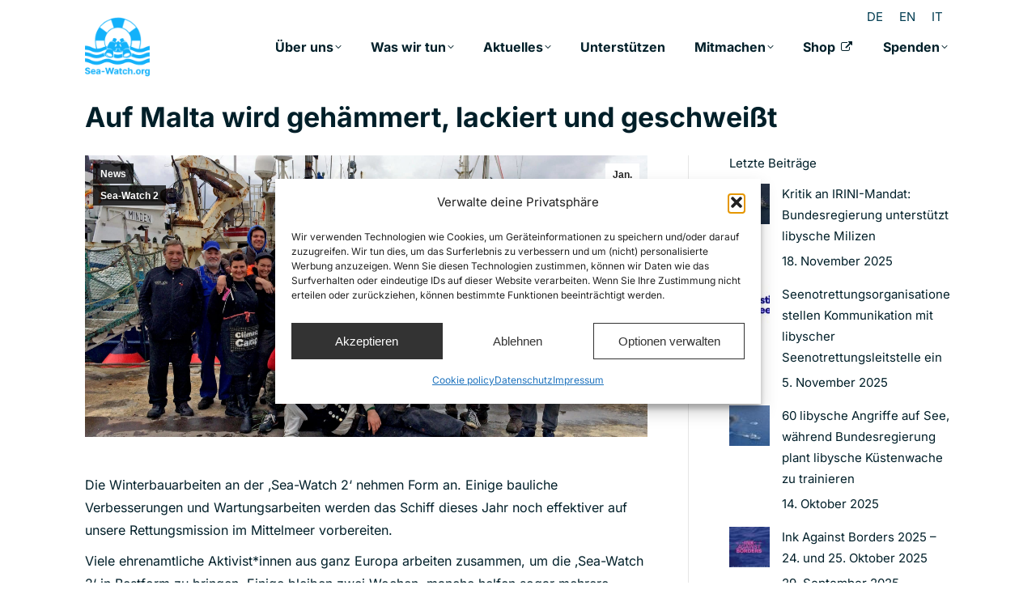

--- FILE ---
content_type: text/html; charset=UTF-8
request_url: https://sea-watch.org/auf-malta-wird-gehaemmert-lackiert-und-geschweisst/
body_size: 33647
content:
<!DOCTYPE html> 
<html lang="de-DE" class="no-js"> 
<head>
<meta charset="UTF-8" />
<script data-cfasync="false">if(navigator.userAgent.match(/MSIE|Internet Explorer/i)||navigator.userAgent.match(/Trident\/7\..*?rv:11/i)){var href=document.location.href;if(!href.match(/[?&]iebrowser/)){if(href.indexOf("?")==-1){if(href.indexOf("#")==-1){document.location.href=href+"?iebrowser=1"}else{document.location.href=href.replace("#","?iebrowser=1#")}}else{if(href.indexOf("#")==-1){document.location.href=href+"&iebrowser=1"}else{document.location.href=href.replace("#","&iebrowser=1#")}}}}</script>
<script data-cfasync="false">class FVMLoader{constructor(e){this.triggerEvents=e,this.eventOptions={passive:!0},this.userEventListener=this.triggerListener.bind(this),this.delayedScripts={normal:[],async:[],defer:[]},this.allJQueries=[]}_addUserInteractionListener(e){this.triggerEvents.forEach(t=>window.addEventListener(t,e.userEventListener,e.eventOptions))}_removeUserInteractionListener(e){this.triggerEvents.forEach(t=>window.removeEventListener(t,e.userEventListener,e.eventOptions))}triggerListener(){this._removeUserInteractionListener(this),"loading"===document.readyState?document.addEventListener("DOMContentLoaded",this._loadEverythingNow.bind(this)):this._loadEverythingNow()}async _loadEverythingNow(){this._runAllDelayedCSS(),this._delayEventListeners(),this._delayJQueryReady(this),this._handleDocumentWrite(),this._registerAllDelayedScripts(),await this._loadScriptsFromList(this.delayedScripts.normal),await this._loadScriptsFromList(this.delayedScripts.defer),await this._loadScriptsFromList(this.delayedScripts.async),await this._triggerDOMContentLoaded(),await this._triggerWindowLoad(),window.dispatchEvent(new Event("wpr-allScriptsLoaded"))}_registerAllDelayedScripts(){document.querySelectorAll("script[type=fvmdelay]").forEach(e=>{e.hasAttribute("src")?e.hasAttribute("async")&&!1!==e.async?this.delayedScripts.async.push(e):e.hasAttribute("defer")&&!1!==e.defer||"module"===e.getAttribute("data-type")?this.delayedScripts.defer.push(e):this.delayedScripts.normal.push(e):this.delayedScripts.normal.push(e)})}_runAllDelayedCSS(){document.querySelectorAll("link[rel=fvmdelay]").forEach(e=>{e.setAttribute("rel","stylesheet")})}async _transformScript(e){return await this._requestAnimFrame(),new Promise(t=>{const n=document.createElement("script");let r;[...e.attributes].forEach(e=>{let t=e.nodeName;"type"!==t&&("data-type"===t&&(t="type",r=e.nodeValue),n.setAttribute(t,e.nodeValue))}),e.hasAttribute("src")?(n.addEventListener("load",t),n.addEventListener("error",t)):(n.text=e.text,t()),e.parentNode.replaceChild(n,e)})}async _loadScriptsFromList(e){const t=e.shift();return t?(await this._transformScript(t),this._loadScriptsFromList(e)):Promise.resolve()}_delayEventListeners(){let e={};function t(t,n){!function(t){function n(n){return e[t].eventsToRewrite.indexOf(n)>=0?"wpr-"+n:n}e[t]||(e[t]={originalFunctions:{add:t.addEventListener,remove:t.removeEventListener},eventsToRewrite:[]},t.addEventListener=function(){arguments[0]=n(arguments[0]),e[t].originalFunctions.add.apply(t,arguments)},t.removeEventListener=function(){arguments[0]=n(arguments[0]),e[t].originalFunctions.remove.apply(t,arguments)})}(t),e[t].eventsToRewrite.push(n)}function n(e,t){let n=e[t];Object.defineProperty(e,t,{get:()=>n||function(){},set(r){e["wpr"+t]=n=r}})}t(document,"DOMContentLoaded"),t(window,"DOMContentLoaded"),t(window,"load"),t(window,"pageshow"),t(document,"readystatechange"),n(document,"onreadystatechange"),n(window,"onload"),n(window,"onpageshow")}_delayJQueryReady(e){let t=window.jQuery;Object.defineProperty(window,"jQuery",{get:()=>t,set(n){if(n&&n.fn&&!e.allJQueries.includes(n)){n.fn.ready=n.fn.init.prototype.ready=function(t){e.domReadyFired?t.bind(document)(n):document.addEventListener("DOMContentLoaded2",()=>t.bind(document)(n))};const t=n.fn.on;n.fn.on=n.fn.init.prototype.on=function(){if(this[0]===window){function e(e){return e.split(" ").map(e=>"load"===e||0===e.indexOf("load.")?"wpr-jquery-load":e).join(" ")}"string"==typeof arguments[0]||arguments[0]instanceof String?arguments[0]=e(arguments[0]):"object"==typeof arguments[0]&&Object.keys(arguments[0]).forEach(t=>{delete Object.assign(arguments[0],{[e(t)]:arguments[0][t]})[t]})}return t.apply(this,arguments),this},e.allJQueries.push(n)}t=n}})}async _triggerDOMContentLoaded(){this.domReadyFired=!0,await this._requestAnimFrame(),document.dispatchEvent(new Event("DOMContentLoaded2")),await this._requestAnimFrame(),window.dispatchEvent(new Event("DOMContentLoaded2")),await this._requestAnimFrame(),document.dispatchEvent(new Event("wpr-readystatechange")),await this._requestAnimFrame(),document.wpronreadystatechange&&document.wpronreadystatechange()}async _triggerWindowLoad(){await this._requestAnimFrame(),window.dispatchEvent(new Event("wpr-load")),await this._requestAnimFrame(),window.wpronload&&window.wpronload(),await this._requestAnimFrame(),this.allJQueries.forEach(e=>e(window).trigger("wpr-jquery-load")),window.dispatchEvent(new Event("wpr-pageshow")),await this._requestAnimFrame(),window.wpronpageshow&&window.wpronpageshow()}_handleDocumentWrite(){const e=new Map;document.write=document.writeln=function(t){const n=document.currentScript,r=document.createRange(),i=n.parentElement;let a=e.get(n);void 0===a&&(a=n.nextSibling,e.set(n,a));const s=document.createDocumentFragment();r.setStart(s,0),s.appendChild(r.createContextualFragment(t)),i.insertBefore(s,a)}}async _requestAnimFrame(){return new Promise(e=>requestAnimationFrame(e))}static run(){const e=new FVMLoader(["keydown","mousemove","touchmove","touchstart","touchend","wheel"]);e._addUserInteractionListener(e)}}FVMLoader.run();</script>
<meta name="viewport" content="width=device-width, initial-scale=1, maximum-scale=1, user-scalable=0"/>
<meta name="theme-color" content="#17affa"/>
<meta name='robots' content='index, follow, max-image-preview:large, max-snippet:-1, max-video-preview:-1' /><title>Auf Malta wird gehämmert, lackiert und geschweißt &#8226; Sea-Watch e.V.</title>
<link rel="canonical" href="https://sea-watch.org/auf-malta-wird-gehaemmert-lackiert-und-geschweisst/" />
<meta property="og:locale" content="de_DE" />
<meta property="og:type" content="article" />
<meta property="og:title" content="Auf Malta wird gehämmert, lackiert und geschweißt &#8226; Sea-Watch e.V." />
<meta property="og:description" content="Die Winterbauarbeiten an der &#8218;Sea-Watch 2&#8216; nehmen Form an. Einige bauliche Verbesserungen und Wartungsarbeiten werden das Schiff dieses Jahr noch effektiver auf unsere Rettungsmission im Mittelmeer vorbereiten. Viele ehrenamtliche Aktivist*innen aus ganz Europa arbeiten zusammen, um die &#8218;Sea-Watch 2&#8216; in Bestform zu bringen. Einige bleiben zwei Wochen, manche helfen sogar mehrere Monate. Wir bedanken uns&hellip;" />
<meta property="og:url" content="https://sea-watch.org/auf-malta-wird-gehaemmert-lackiert-und-geschweisst/" />
<meta property="og:site_name" content="Sea-Watch e.V." />
<meta property="article:publisher" content="https://www.facebook.com/seawatchprojekt" />
<meta property="article:published_time" content="2017-01-16T13:59:34+00:00" />
<meta property="og:image" content="https://sea-watch.org/wp-content/uploads/2017/01/IMG_0763-Kopie.jpg" />
<meta property="og:image:width" content="3224" />
<meta property="og:image:height" content="2418" />
<meta property="og:image:type" content="image/jpeg" />
<meta name="author" content="Joshua Krüger" />
<meta name="twitter:card" content="summary_large_image" />
<meta name="twitter:creator" content="@seawatchcrew" />
<meta name="twitter:site" content="@seawatchcrew" />
<meta name="twitter:label1" content="Verfasst von" />
<meta name="twitter:data1" content="Joshua Krüger" />
<script type="application/ld+json" class="yoast-schema-graph">{"@context":"https://schema.org","@graph":[{"@type":"Article","@id":"https://sea-watch.org/auf-malta-wird-gehaemmert-lackiert-und-geschweisst/#article","isPartOf":{"@id":"https://sea-watch.org/auf-malta-wird-gehaemmert-lackiert-und-geschweisst/"},"author":{"name":"Joshua Krüger","@id":"https://sea-watch.org/#/schema/person/1e207510dd2d500d15c8113662e4b5df"},"headline":"Auf Malta wird gehämmert, lackiert und geschweißt","datePublished":"2017-01-16T13:59:34+00:00","mainEntityOfPage":{"@id":"https://sea-watch.org/auf-malta-wird-gehaemmert-lackiert-und-geschweisst/"},"wordCount":102,"publisher":{"@id":"https://sea-watch.org/#organization"},"image":{"@id":"https://sea-watch.org/auf-malta-wird-gehaemmert-lackiert-und-geschweisst/#primaryimage"},"thumbnailUrl":"https://sea-watch.org/wp-content/uploads/2017/01/IMG_0763-Kopie.jpg","articleSection":["News","Sea-Watch 2"],"inLanguage":"de"},{"@type":"WebPage","@id":"https://sea-watch.org/auf-malta-wird-gehaemmert-lackiert-und-geschweisst/","url":"https://sea-watch.org/auf-malta-wird-gehaemmert-lackiert-und-geschweisst/","name":"Auf Malta wird gehämmert, lackiert und geschweißt &#8226; Sea-Watch e.V.","isPartOf":{"@id":"https://sea-watch.org/#website"},"primaryImageOfPage":{"@id":"https://sea-watch.org/auf-malta-wird-gehaemmert-lackiert-und-geschweisst/#primaryimage"},"image":{"@id":"https://sea-watch.org/auf-malta-wird-gehaemmert-lackiert-und-geschweisst/#primaryimage"},"thumbnailUrl":"https://sea-watch.org/wp-content/uploads/2017/01/IMG_0763-Kopie.jpg","datePublished":"2017-01-16T13:59:34+00:00","breadcrumb":{"@id":"https://sea-watch.org/auf-malta-wird-gehaemmert-lackiert-und-geschweisst/#breadcrumb"},"inLanguage":"de","potentialAction":[{"@type":"ReadAction","target":["https://sea-watch.org/auf-malta-wird-gehaemmert-lackiert-und-geschweisst/"]}]},{"@type":"ImageObject","inLanguage":"de","@id":"https://sea-watch.org/auf-malta-wird-gehaemmert-lackiert-und-geschweisst/#primaryimage","url":"https://sea-watch.org/wp-content/uploads/2017/01/IMG_0763-Kopie.jpg","contentUrl":"https://sea-watch.org/wp-content/uploads/2017/01/IMG_0763-Kopie.jpg","width":2560,"height":1920},{"@type":"BreadcrumbList","@id":"https://sea-watch.org/auf-malta-wird-gehaemmert-lackiert-und-geschweisst/#breadcrumb","itemListElement":[{"@type":"ListItem","position":1,"name":"Startseite","item":"https://sea-watch.org/"},{"@type":"ListItem","position":2,"name":"Auf Malta wird gehämmert, lackiert und geschweißt"}]},{"@type":"WebSite","@id":"https://sea-watch.org/#website","url":"https://sea-watch.org/","name":"Sea-Watch e.V.","description":"Zivile Seenotrettung von Flüchtenden an Europas Grenzen","publisher":{"@id":"https://sea-watch.org/#organization"},"potentialAction":[{"@type":"SearchAction","target":{"@type":"EntryPoint","urlTemplate":"https://sea-watch.org/?s={search_term_string}"},"query-input":{"@type":"PropertyValueSpecification","valueRequired":true,"valueName":"search_term_string"}}],"inLanguage":"de"},{"@type":"Organization","@id":"https://sea-watch.org/#organization","name":"Sea-Watch e.V.","url":"https://sea-watch.org/","logo":{"@type":"ImageObject","inLanguage":"de","@id":"https://sea-watch.org/#/schema/logo/image/","url":"https://sea-watch.org/wp-content/uploads/2017/05/sea-watch_logo_1024.png","contentUrl":"https://sea-watch.org/wp-content/uploads/2017/05/sea-watch_logo_1024.png","width":1024,"height":1024,"caption":"Sea-Watch e.V."},"image":{"@id":"https://sea-watch.org/#/schema/logo/image/"},"sameAs":["https://www.facebook.com/seawatchprojekt","https://x.com/seawatchcrew","https://www.youtube.com/seawatchinternational"]},{"@type":"Person","@id":"https://sea-watch.org/#/schema/person/1e207510dd2d500d15c8113662e4b5df","name":"Joshua Krüger","sameAs":["http://www.joshuakrueger.de"]}]}</script>
<link rel="alternate" type="application/rss+xml" title="Sea-Watch e.V. &raquo; Feed" href="https://sea-watch.org/feed/" />
<link rel="alternate" type="application/rss+xml" title="Sea-Watch e.V. &raquo; Kommentar-Feed" href="https://sea-watch.org/comments/feed/" />
<link rel="alternate" type="application/rss+xml" title="Sea-Watch e.V. &raquo; Auf Malta wird gehämmert, lackiert und geschweißt-Kommentar-Feed" href="https://sea-watch.org/auf-malta-wird-gehaemmert-lackiert-und-geschweisst/feed/" />
<link rel="preload" fetchpriority="low" id="fvmfonts-css" href="https://sea-watch.org/wp-content/cache/fvm/min/1767700556-cssee48be0572415f80434cbc796b134d5d39e7ca402ff94ea0e7c5d7159aba2.css" as="style" media="all" onload="this.rel='stylesheet';this.onload=null"> 
<link rel="profile" href="https://gmpg.org/xfn/11" /> 
<script id="omgf-pro-remove-async-google-fonts" src="[data-uri]"></script>
<style id='wp-img-auto-sizes-contain-inline-css' media="all">img:is([sizes=auto i],[sizes^="auto," i]){contain-intrinsic-size:3000px 1500px}</style> 
<link rel='stylesheet' id='wp-block-library-css' href='https://sea-watch.org/wp-content/cache/fvm/min/1767700556-css948bb49209ee9aa974d26c67256042943deca302e7c4c4fbaea9bd4b0e5ef.css' media='all' /> 
<style id='wp-block-heading-inline-css' media="all">h1:where(.wp-block-heading).has-background,h2:where(.wp-block-heading).has-background,h3:where(.wp-block-heading).has-background,h4:where(.wp-block-heading).has-background,h5:where(.wp-block-heading).has-background,h6:where(.wp-block-heading).has-background{padding:1.25em 2.375em}h1.has-text-align-left[style*=writing-mode]:where([style*=vertical-lr]),h1.has-text-align-right[style*=writing-mode]:where([style*=vertical-rl]),h2.has-text-align-left[style*=writing-mode]:where([style*=vertical-lr]),h2.has-text-align-right[style*=writing-mode]:where([style*=vertical-rl]),h3.has-text-align-left[style*=writing-mode]:where([style*=vertical-lr]),h3.has-text-align-right[style*=writing-mode]:where([style*=vertical-rl]),h4.has-text-align-left[style*=writing-mode]:where([style*=vertical-lr]),h4.has-text-align-right[style*=writing-mode]:where([style*=vertical-rl]),h5.has-text-align-left[style*=writing-mode]:where([style*=vertical-lr]),h5.has-text-align-right[style*=writing-mode]:where([style*=vertical-rl]),h6.has-text-align-left[style*=writing-mode]:where([style*=vertical-lr]),h6.has-text-align-right[style*=writing-mode]:where([style*=vertical-rl]){rotate:180deg}</style> 
<style id='wp-block-image-inline-css' media="all">.wp-block-image>a,.wp-block-image>figure>a{display:inline-block}.wp-block-image img{box-sizing:border-box;height:auto;max-width:100%;vertical-align:bottom}@media not (prefers-reduced-motion){.wp-block-image img.hide{visibility:hidden}.wp-block-image img.show{animation:show-content-image .4s}}.wp-block-image[style*=border-radius] img,.wp-block-image[style*=border-radius]>a{border-radius:inherit}.wp-block-image.has-custom-border img{box-sizing:border-box}.wp-block-image.aligncenter{text-align:center}.wp-block-image.alignfull>a,.wp-block-image.alignwide>a{width:100%}.wp-block-image.alignfull img,.wp-block-image.alignwide img{height:auto;width:100%}.wp-block-image .aligncenter,.wp-block-image .alignleft,.wp-block-image .alignright,.wp-block-image.aligncenter,.wp-block-image.alignleft,.wp-block-image.alignright{display:table}.wp-block-image .aligncenter>figcaption,.wp-block-image .alignleft>figcaption,.wp-block-image .alignright>figcaption,.wp-block-image.aligncenter>figcaption,.wp-block-image.alignleft>figcaption,.wp-block-image.alignright>figcaption{caption-side:bottom;display:table-caption}.wp-block-image .alignleft{float:left;margin:.5em 1em .5em 0}.wp-block-image .alignright{float:right;margin:.5em 0 .5em 1em}.wp-block-image .aligncenter{margin-left:auto;margin-right:auto}.wp-block-image :where(figcaption){margin-bottom:1em;margin-top:.5em}.wp-block-image.is-style-circle-mask img{border-radius:9999px}@supports ((-webkit-mask-image:none) or (mask-image:none)) or (-webkit-mask-image:none){.wp-block-image.is-style-circle-mask img{border-radius:0;-webkit-mask-image:url('data:image/svg+xml;utf8,<svg viewBox="0 0 100 100" xmlns="http://www.w3.org/2000/svg"><circle cx="50" cy="50" r="50"/></svg>');mask-image:url('data:image/svg+xml;utf8,<svg viewBox="0 0 100 100" xmlns="http://www.w3.org/2000/svg"><circle cx="50" cy="50" r="50"/></svg>');mask-mode:alpha;-webkit-mask-position:center;mask-position:center;-webkit-mask-repeat:no-repeat;mask-repeat:no-repeat;-webkit-mask-size:contain;mask-size:contain}}:root :where(.wp-block-image.is-style-rounded img,.wp-block-image .is-style-rounded img){border-radius:9999px}.wp-block-image figure{margin:0}.wp-lightbox-container{display:flex;flex-direction:column;position:relative}.wp-lightbox-container img{cursor:zoom-in}.wp-lightbox-container img:hover+button{opacity:1}.wp-lightbox-container button{align-items:center;backdrop-filter:blur(16px) saturate(180%);background-color:#5a5a5a40;border:none;border-radius:4px;cursor:zoom-in;display:flex;height:20px;justify-content:center;opacity:0;padding:0;position:absolute;right:16px;text-align:center;top:16px;width:20px;z-index:100}@media not (prefers-reduced-motion){.wp-lightbox-container button{transition:opacity .2s ease}}.wp-lightbox-container button:focus-visible{outline:3px auto #5a5a5a40;outline:3px auto -webkit-focus-ring-color;outline-offset:3px}.wp-lightbox-container button:hover{cursor:pointer;opacity:1}.wp-lightbox-container button:focus{opacity:1}.wp-lightbox-container button:focus,.wp-lightbox-container button:hover,.wp-lightbox-container button:not(:hover):not(:active):not(.has-background){background-color:#5a5a5a40;border:none}.wp-lightbox-overlay{box-sizing:border-box;cursor:zoom-out;height:100vh;left:0;overflow:hidden;position:fixed;top:0;visibility:hidden;width:100%;z-index:100000}.wp-lightbox-overlay .close-button{align-items:center;cursor:pointer;display:flex;justify-content:center;min-height:40px;min-width:40px;padding:0;position:absolute;right:calc(env(safe-area-inset-right) + 16px);top:calc(env(safe-area-inset-top) + 16px);z-index:5000000}.wp-lightbox-overlay .close-button:focus,.wp-lightbox-overlay .close-button:hover,.wp-lightbox-overlay .close-button:not(:hover):not(:active):not(.has-background){background:none;border:none}.wp-lightbox-overlay .lightbox-image-container{height:var(--wp--lightbox-container-height);left:50%;overflow:hidden;position:absolute;top:50%;transform:translate(-50%,-50%);transform-origin:top left;width:var(--wp--lightbox-container-width);z-index:9999999999}.wp-lightbox-overlay .wp-block-image{align-items:center;box-sizing:border-box;display:flex;height:100%;justify-content:center;margin:0;position:relative;transform-origin:0 0;width:100%;z-index:3000000}.wp-lightbox-overlay .wp-block-image img{height:var(--wp--lightbox-image-height);min-height:var(--wp--lightbox-image-height);min-width:var(--wp--lightbox-image-width);width:var(--wp--lightbox-image-width)}.wp-lightbox-overlay .wp-block-image figcaption{display:none}.wp-lightbox-overlay button{background:none;border:none}.wp-lightbox-overlay .scrim{background-color:#fff;height:100%;opacity:.9;position:absolute;width:100%;z-index:2000000}.wp-lightbox-overlay.active{visibility:visible}@media not (prefers-reduced-motion){.wp-lightbox-overlay.active{animation:turn-on-visibility .25s both}.wp-lightbox-overlay.active img{animation:turn-on-visibility .35s both}.wp-lightbox-overlay.show-closing-animation:not(.active){animation:turn-off-visibility .35s both}.wp-lightbox-overlay.show-closing-animation:not(.active) img{animation:turn-off-visibility .25s both}.wp-lightbox-overlay.zoom.active{animation:none;opacity:1;visibility:visible}.wp-lightbox-overlay.zoom.active .lightbox-image-container{animation:lightbox-zoom-in .4s}.wp-lightbox-overlay.zoom.active .lightbox-image-container img{animation:none}.wp-lightbox-overlay.zoom.active .scrim{animation:turn-on-visibility .4s forwards}.wp-lightbox-overlay.zoom.show-closing-animation:not(.active){animation:none}.wp-lightbox-overlay.zoom.show-closing-animation:not(.active) .lightbox-image-container{animation:lightbox-zoom-out .4s}.wp-lightbox-overlay.zoom.show-closing-animation:not(.active) .lightbox-image-container img{animation:none}.wp-lightbox-overlay.zoom.show-closing-animation:not(.active) .scrim{animation:turn-off-visibility .4s forwards}}@keyframes show-content-image{0%{visibility:hidden}99%{visibility:hidden}to{visibility:visible}}@keyframes turn-on-visibility{0%{opacity:0}to{opacity:1}}@keyframes turn-off-visibility{0%{opacity:1;visibility:visible}99%{opacity:0;visibility:visible}to{opacity:0;visibility:hidden}}@keyframes lightbox-zoom-in{0%{transform:translate(calc((-100vw + var(--wp--lightbox-scrollbar-width))/2 + var(--wp--lightbox-initial-left-position)),calc(-50vh + var(--wp--lightbox-initial-top-position))) scale(var(--wp--lightbox-scale))}to{transform:translate(-50%,-50%) scale(1)}}@keyframes lightbox-zoom-out{0%{transform:translate(-50%,-50%) scale(1);visibility:visible}99%{visibility:visible}to{transform:translate(calc((-100vw + var(--wp--lightbox-scrollbar-width))/2 + var(--wp--lightbox-initial-left-position)),calc(-50vh + var(--wp--lightbox-initial-top-position))) scale(var(--wp--lightbox-scale));visibility:hidden}}</style> 
<style id='wp-block-image-theme-inline-css' media="all">:root :where(.wp-block-image figcaption){color:#555;font-size:13px;text-align:center}.is-dark-theme :root :where(.wp-block-image figcaption){color:#ffffffa6}.wp-block-image{margin:0 0 1em}</style> 
<style id='wp-block-columns-inline-css' media="all">.wp-block-columns{box-sizing:border-box;display:flex;flex-wrap:wrap!important}@media (min-width:782px){.wp-block-columns{flex-wrap:nowrap!important}}.wp-block-columns{align-items:normal!important}.wp-block-columns.are-vertically-aligned-top{align-items:flex-start}.wp-block-columns.are-vertically-aligned-center{align-items:center}.wp-block-columns.are-vertically-aligned-bottom{align-items:flex-end}@media (max-width:781px){.wp-block-columns:not(.is-not-stacked-on-mobile)>.wp-block-column{flex-basis:100%!important}}@media (min-width:782px){.wp-block-columns:not(.is-not-stacked-on-mobile)>.wp-block-column{flex-basis:0%;flex-grow:1}.wp-block-columns:not(.is-not-stacked-on-mobile)>.wp-block-column[style*=flex-basis]{flex-grow:0}}.wp-block-columns.is-not-stacked-on-mobile{flex-wrap:nowrap!important}.wp-block-columns.is-not-stacked-on-mobile>.wp-block-column{flex-basis:0%;flex-grow:1}.wp-block-columns.is-not-stacked-on-mobile>.wp-block-column[style*=flex-basis]{flex-grow:0}:where(.wp-block-columns){margin-bottom:1.75em}:where(.wp-block-columns.has-background){padding:1.25em 2.375em}.wp-block-column{flex-grow:1;min-width:0;overflow-wrap:break-word;word-break:break-word}.wp-block-column.is-vertically-aligned-top{align-self:flex-start}.wp-block-column.is-vertically-aligned-center{align-self:center}.wp-block-column.is-vertically-aligned-bottom{align-self:flex-end}.wp-block-column.is-vertically-aligned-stretch{align-self:stretch}.wp-block-column.is-vertically-aligned-bottom,.wp-block-column.is-vertically-aligned-center,.wp-block-column.is-vertically-aligned-top{width:100%}</style> 
<style id='wp-block-group-inline-css' media="all">.wp-block-group{box-sizing:border-box}:where(.wp-block-group.wp-block-group-is-layout-constrained){position:relative}</style> 
<style id='wp-block-group-theme-inline-css' media="all">:where(.wp-block-group.has-background){padding:1.25em 2.375em}</style> 
<style id='wp-block-paragraph-inline-css' media="all">.is-small-text{font-size:.875em}.is-regular-text{font-size:1em}.is-large-text{font-size:2.25em}.is-larger-text{font-size:3em}.has-drop-cap:not(:focus):first-letter{float:left;font-size:8.4em;font-style:normal;font-weight:100;line-height:.68;margin:.05em .1em 0 0;text-transform:uppercase}body.rtl .has-drop-cap:not(:focus):first-letter{float:none;margin-left:.1em}p.has-drop-cap.has-background{overflow:hidden}:root :where(p.has-background){padding:1.25em 2.375em}:where(p.has-text-color:not(.has-link-color)) a{color:inherit}p.has-text-align-left[style*="writing-mode:vertical-lr"],p.has-text-align-right[style*="writing-mode:vertical-rl"]{rotate:180deg}</style> 
<style id='wp-block-social-links-inline-css' media="all">.wp-block-social-links{background:none;box-sizing:border-box;margin-left:0;padding-left:0;padding-right:0;text-indent:0}.wp-block-social-links .wp-social-link a,.wp-block-social-links .wp-social-link a:hover{border-bottom:0;box-shadow:none;text-decoration:none}.wp-block-social-links .wp-social-link svg{height:1em;width:1em}.wp-block-social-links .wp-social-link span:not(.screen-reader-text){font-size:.65em;margin-left:.5em;margin-right:.5em}.wp-block-social-links.has-small-icon-size{font-size:16px}.wp-block-social-links,.wp-block-social-links.has-normal-icon-size{font-size:24px}.wp-block-social-links.has-large-icon-size{font-size:36px}.wp-block-social-links.has-huge-icon-size{font-size:48px}.wp-block-social-links.aligncenter{display:flex;justify-content:center}.wp-block-social-links.alignright{justify-content:flex-end}.wp-block-social-link{border-radius:9999px;display:block}@media not (prefers-reduced-motion){.wp-block-social-link{transition:transform .1s ease}}.wp-block-social-link{height:auto}.wp-block-social-link a{align-items:center;display:flex;line-height:0}.wp-block-social-link:hover{transform:scale(1.1)}.wp-block-social-links .wp-block-social-link.wp-social-link{display:inline-block;margin:0;padding:0}.wp-block-social-links .wp-block-social-link.wp-social-link .wp-block-social-link-anchor,.wp-block-social-links .wp-block-social-link.wp-social-link .wp-block-social-link-anchor svg,.wp-block-social-links .wp-block-social-link.wp-social-link .wp-block-social-link-anchor:active,.wp-block-social-links .wp-block-social-link.wp-social-link .wp-block-social-link-anchor:hover,.wp-block-social-links .wp-block-social-link.wp-social-link .wp-block-social-link-anchor:visited{color:currentColor;fill:currentColor}:where(.wp-block-social-links:not(.is-style-logos-only)) .wp-social-link{background-color:#f0f0f0;color:#444}:where(.wp-block-social-links:not(.is-style-logos-only)) .wp-social-link-amazon{background-color:#f90;color:#fff}:where(.wp-block-social-links:not(.is-style-logos-only)) .wp-social-link-bandcamp{background-color:#1ea0c3;color:#fff}:where(.wp-block-social-links:not(.is-style-logos-only)) .wp-social-link-behance{background-color:#0757fe;color:#fff}:where(.wp-block-social-links:not(.is-style-logos-only)) .wp-social-link-bluesky{background-color:#0a7aff;color:#fff}:where(.wp-block-social-links:not(.is-style-logos-only)) .wp-social-link-codepen{background-color:#1e1f26;color:#fff}:where(.wp-block-social-links:not(.is-style-logos-only)) .wp-social-link-deviantart{background-color:#02e49b;color:#fff}:where(.wp-block-social-links:not(.is-style-logos-only)) .wp-social-link-discord{background-color:#5865f2;color:#fff}:where(.wp-block-social-links:not(.is-style-logos-only)) .wp-social-link-dribbble{background-color:#e94c89;color:#fff}:where(.wp-block-social-links:not(.is-style-logos-only)) .wp-social-link-dropbox{background-color:#4280ff;color:#fff}:where(.wp-block-social-links:not(.is-style-logos-only)) .wp-social-link-etsy{background-color:#f45800;color:#fff}:where(.wp-block-social-links:not(.is-style-logos-only)) .wp-social-link-facebook{background-color:#0866ff;color:#fff}:where(.wp-block-social-links:not(.is-style-logos-only)) .wp-social-link-fivehundredpx{background-color:#000;color:#fff}:where(.wp-block-social-links:not(.is-style-logos-only)) .wp-social-link-flickr{background-color:#0461dd;color:#fff}:where(.wp-block-social-links:not(.is-style-logos-only)) .wp-social-link-foursquare{background-color:#e65678;color:#fff}:where(.wp-block-social-links:not(.is-style-logos-only)) .wp-social-link-github{background-color:#24292d;color:#fff}:where(.wp-block-social-links:not(.is-style-logos-only)) .wp-social-link-goodreads{background-color:#eceadd;color:#382110}:where(.wp-block-social-links:not(.is-style-logos-only)) .wp-social-link-google{background-color:#ea4434;color:#fff}:where(.wp-block-social-links:not(.is-style-logos-only)) .wp-social-link-gravatar{background-color:#1d4fc4;color:#fff}:where(.wp-block-social-links:not(.is-style-logos-only)) .wp-social-link-instagram{background-color:#f00075;color:#fff}:where(.wp-block-social-links:not(.is-style-logos-only)) .wp-social-link-lastfm{background-color:#e21b24;color:#fff}:where(.wp-block-social-links:not(.is-style-logos-only)) .wp-social-link-linkedin{background-color:#0d66c2;color:#fff}:where(.wp-block-social-links:not(.is-style-logos-only)) .wp-social-link-mastodon{background-color:#3288d4;color:#fff}:where(.wp-block-social-links:not(.is-style-logos-only)) .wp-social-link-medium{background-color:#000;color:#fff}:where(.wp-block-social-links:not(.is-style-logos-only)) .wp-social-link-meetup{background-color:#f6405f;color:#fff}:where(.wp-block-social-links:not(.is-style-logos-only)) .wp-social-link-patreon{background-color:#000;color:#fff}:where(.wp-block-social-links:not(.is-style-logos-only)) .wp-social-link-pinterest{background-color:#e60122;color:#fff}:where(.wp-block-social-links:not(.is-style-logos-only)) .wp-social-link-pocket{background-color:#ef4155;color:#fff}:where(.wp-block-social-links:not(.is-style-logos-only)) .wp-social-link-reddit{background-color:#ff4500;color:#fff}:where(.wp-block-social-links:not(.is-style-logos-only)) .wp-social-link-skype{background-color:#0478d7;color:#fff}:where(.wp-block-social-links:not(.is-style-logos-only)) .wp-social-link-snapchat{background-color:#fefc00;color:#fff;stroke:#000}:where(.wp-block-social-links:not(.is-style-logos-only)) .wp-social-link-soundcloud{background-color:#ff5600;color:#fff}:where(.wp-block-social-links:not(.is-style-logos-only)) .wp-social-link-spotify{background-color:#1bd760;color:#fff}:where(.wp-block-social-links:not(.is-style-logos-only)) .wp-social-link-telegram{background-color:#2aabee;color:#fff}:where(.wp-block-social-links:not(.is-style-logos-only)) .wp-social-link-threads{background-color:#000;color:#fff}:where(.wp-block-social-links:not(.is-style-logos-only)) .wp-social-link-tiktok{background-color:#000;color:#fff}:where(.wp-block-social-links:not(.is-style-logos-only)) .wp-social-link-tumblr{background-color:#011835;color:#fff}:where(.wp-block-social-links:not(.is-style-logos-only)) .wp-social-link-twitch{background-color:#6440a4;color:#fff}:where(.wp-block-social-links:not(.is-style-logos-only)) .wp-social-link-twitter{background-color:#1da1f2;color:#fff}:where(.wp-block-social-links:not(.is-style-logos-only)) .wp-social-link-vimeo{background-color:#1eb7ea;color:#fff}:where(.wp-block-social-links:not(.is-style-logos-only)) .wp-social-link-vk{background-color:#4680c2;color:#fff}:where(.wp-block-social-links:not(.is-style-logos-only)) .wp-social-link-wordpress{background-color:#3499cd;color:#fff}:where(.wp-block-social-links:not(.is-style-logos-only)) .wp-social-link-whatsapp{background-color:#25d366;color:#fff}:where(.wp-block-social-links:not(.is-style-logos-only)) .wp-social-link-x{background-color:#000;color:#fff}:where(.wp-block-social-links:not(.is-style-logos-only)) .wp-social-link-yelp{background-color:#d32422;color:#fff}:where(.wp-block-social-links:not(.is-style-logos-only)) .wp-social-link-youtube{background-color:red;color:#fff}:where(.wp-block-social-links.is-style-logos-only) .wp-social-link{background:none}:where(.wp-block-social-links.is-style-logos-only) .wp-social-link svg{height:1.25em;width:1.25em}:where(.wp-block-social-links.is-style-logos-only) .wp-social-link-amazon{color:#f90}:where(.wp-block-social-links.is-style-logos-only) .wp-social-link-bandcamp{color:#1ea0c3}:where(.wp-block-social-links.is-style-logos-only) .wp-social-link-behance{color:#0757fe}:where(.wp-block-social-links.is-style-logos-only) .wp-social-link-bluesky{color:#0a7aff}:where(.wp-block-social-links.is-style-logos-only) .wp-social-link-codepen{color:#1e1f26}:where(.wp-block-social-links.is-style-logos-only) .wp-social-link-deviantart{color:#02e49b}:where(.wp-block-social-links.is-style-logos-only) .wp-social-link-discord{color:#5865f2}:where(.wp-block-social-links.is-style-logos-only) .wp-social-link-dribbble{color:#e94c89}:where(.wp-block-social-links.is-style-logos-only) .wp-social-link-dropbox{color:#4280ff}:where(.wp-block-social-links.is-style-logos-only) .wp-social-link-etsy{color:#f45800}:where(.wp-block-social-links.is-style-logos-only) .wp-social-link-facebook{color:#0866ff}:where(.wp-block-social-links.is-style-logos-only) .wp-social-link-fivehundredpx{color:#000}:where(.wp-block-social-links.is-style-logos-only) .wp-social-link-flickr{color:#0461dd}:where(.wp-block-social-links.is-style-logos-only) .wp-social-link-foursquare{color:#e65678}:where(.wp-block-social-links.is-style-logos-only) .wp-social-link-github{color:#24292d}:where(.wp-block-social-links.is-style-logos-only) .wp-social-link-goodreads{color:#382110}:where(.wp-block-social-links.is-style-logos-only) .wp-social-link-google{color:#ea4434}:where(.wp-block-social-links.is-style-logos-only) .wp-social-link-gravatar{color:#1d4fc4}:where(.wp-block-social-links.is-style-logos-only) .wp-social-link-instagram{color:#f00075}:where(.wp-block-social-links.is-style-logos-only) .wp-social-link-lastfm{color:#e21b24}:where(.wp-block-social-links.is-style-logos-only) .wp-social-link-linkedin{color:#0d66c2}:where(.wp-block-social-links.is-style-logos-only) .wp-social-link-mastodon{color:#3288d4}:where(.wp-block-social-links.is-style-logos-only) .wp-social-link-medium{color:#000}:where(.wp-block-social-links.is-style-logos-only) .wp-social-link-meetup{color:#f6405f}:where(.wp-block-social-links.is-style-logos-only) .wp-social-link-patreon{color:#000}:where(.wp-block-social-links.is-style-logos-only) .wp-social-link-pinterest{color:#e60122}:where(.wp-block-social-links.is-style-logos-only) .wp-social-link-pocket{color:#ef4155}:where(.wp-block-social-links.is-style-logos-only) .wp-social-link-reddit{color:#ff4500}:where(.wp-block-social-links.is-style-logos-only) .wp-social-link-skype{color:#0478d7}:where(.wp-block-social-links.is-style-logos-only) .wp-social-link-snapchat{color:#fff;stroke:#000}:where(.wp-block-social-links.is-style-logos-only) .wp-social-link-soundcloud{color:#ff5600}:where(.wp-block-social-links.is-style-logos-only) .wp-social-link-spotify{color:#1bd760}:where(.wp-block-social-links.is-style-logos-only) .wp-social-link-telegram{color:#2aabee}:where(.wp-block-social-links.is-style-logos-only) .wp-social-link-threads{color:#000}:where(.wp-block-social-links.is-style-logos-only) .wp-social-link-tiktok{color:#000}:where(.wp-block-social-links.is-style-logos-only) .wp-social-link-tumblr{color:#011835}:where(.wp-block-social-links.is-style-logos-only) .wp-social-link-twitch{color:#6440a4}:where(.wp-block-social-links.is-style-logos-only) .wp-social-link-twitter{color:#1da1f2}:where(.wp-block-social-links.is-style-logos-only) .wp-social-link-vimeo{color:#1eb7ea}:where(.wp-block-social-links.is-style-logos-only) .wp-social-link-vk{color:#4680c2}:where(.wp-block-social-links.is-style-logos-only) .wp-social-link-whatsapp{color:#25d366}:where(.wp-block-social-links.is-style-logos-only) .wp-social-link-wordpress{color:#3499cd}:where(.wp-block-social-links.is-style-logos-only) .wp-social-link-x{color:#000}:where(.wp-block-social-links.is-style-logos-only) .wp-social-link-yelp{color:#d32422}:where(.wp-block-social-links.is-style-logos-only) .wp-social-link-youtube{color:red}.wp-block-social-links.is-style-pill-shape .wp-social-link{width:auto}:root :where(.wp-block-social-links .wp-social-link a){padding:.25em}:root :where(.wp-block-social-links.is-style-logos-only .wp-social-link a){padding:0}:root :where(.wp-block-social-links.is-style-pill-shape .wp-social-link a){padding-left:.6666666667em;padding-right:.6666666667em}.wp-block-social-links:not(.has-icon-color):not(.has-icon-background-color) .wp-social-link-snapchat .wp-block-social-link-label{color:#000}</style> 
<style id='global-styles-inline-css' media="all">:root{--wp--preset--aspect-ratio--square:1;--wp--preset--aspect-ratio--4-3:4/3;--wp--preset--aspect-ratio--3-4:3/4;--wp--preset--aspect-ratio--3-2:3/2;--wp--preset--aspect-ratio--2-3:2/3;--wp--preset--aspect-ratio--16-9:16/9;--wp--preset--aspect-ratio--9-16:9/16;--wp--preset--color--black:#000000;--wp--preset--color--cyan-bluish-gray:#abb8c3;--wp--preset--color--white:#FFF;--wp--preset--color--pale-pink:#f78da7;--wp--preset--color--vivid-red:#cf2e2e;--wp--preset--color--luminous-vivid-orange:#ff6900;--wp--preset--color--luminous-vivid-amber:#fcb900;--wp--preset--color--light-green-cyan:#7bdcb5;--wp--preset--color--vivid-green-cyan:#00d084;--wp--preset--color--pale-cyan-blue:#8ed1fc;--wp--preset--color--vivid-cyan-blue:#0693e3;--wp--preset--color--vivid-purple:#9b51e0;--wp--preset--color--accent:#17affa;--wp--preset--color--dark-gray:#111;--wp--preset--color--light-gray:#767676;--wp--preset--gradient--vivid-cyan-blue-to-vivid-purple:linear-gradient(135deg,rgb(6,147,227) 0%,rgb(155,81,224) 100%);--wp--preset--gradient--light-green-cyan-to-vivid-green-cyan:linear-gradient(135deg,rgb(122,220,180) 0%,rgb(0,208,130) 100%);--wp--preset--gradient--luminous-vivid-amber-to-luminous-vivid-orange:linear-gradient(135deg,rgb(252,185,0) 0%,rgb(255,105,0) 100%);--wp--preset--gradient--luminous-vivid-orange-to-vivid-red:linear-gradient(135deg,rgb(255,105,0) 0%,rgb(207,46,46) 100%);--wp--preset--gradient--very-light-gray-to-cyan-bluish-gray:linear-gradient(135deg,rgb(238,238,238) 0%,rgb(169,184,195) 100%);--wp--preset--gradient--cool-to-warm-spectrum:linear-gradient(135deg,rgb(74,234,220) 0%,rgb(151,120,209) 20%,rgb(207,42,186) 40%,rgb(238,44,130) 60%,rgb(251,105,98) 80%,rgb(254,248,76) 100%);--wp--preset--gradient--blush-light-purple:linear-gradient(135deg,rgb(255,206,236) 0%,rgb(152,150,240) 100%);--wp--preset--gradient--blush-bordeaux:linear-gradient(135deg,rgb(254,205,165) 0%,rgb(254,45,45) 50%,rgb(107,0,62) 100%);--wp--preset--gradient--luminous-dusk:linear-gradient(135deg,rgb(255,203,112) 0%,rgb(199,81,192) 50%,rgb(65,88,208) 100%);--wp--preset--gradient--pale-ocean:linear-gradient(135deg,rgb(255,245,203) 0%,rgb(182,227,212) 50%,rgb(51,167,181) 100%);--wp--preset--gradient--electric-grass:linear-gradient(135deg,rgb(202,248,128) 0%,rgb(113,206,126) 100%);--wp--preset--gradient--midnight:linear-gradient(135deg,rgb(2,3,129) 0%,rgb(40,116,252) 100%);--wp--preset--font-size--small:13px;--wp--preset--font-size--medium:20px;--wp--preset--font-size--large:36px;--wp--preset--font-size--x-large:42px;--wp--preset--spacing--20:0.44rem;--wp--preset--spacing--30:0.67rem;--wp--preset--spacing--40:1rem;--wp--preset--spacing--50:1.5rem;--wp--preset--spacing--60:2.25rem;--wp--preset--spacing--70:3.38rem;--wp--preset--spacing--80:5.06rem;--wp--preset--shadow--natural:6px 6px 9px rgba(0, 0, 0, 0.2);--wp--preset--shadow--deep:12px 12px 50px rgba(0, 0, 0, 0.4);--wp--preset--shadow--sharp:6px 6px 0px rgba(0, 0, 0, 0.2);--wp--preset--shadow--outlined:6px 6px 0px -3px rgb(255, 255, 255), 6px 6px rgb(0, 0, 0);--wp--preset--shadow--crisp:6px 6px 0px rgb(0, 0, 0)}:where(.is-layout-flex){gap:.5em}:where(.is-layout-grid){gap:.5em}body .is-layout-flex{display:flex}.is-layout-flex{flex-wrap:wrap;align-items:center}.is-layout-flex>:is(*,div){margin:0}body .is-layout-grid{display:grid}.is-layout-grid>:is(*,div){margin:0}:where(.wp-block-columns.is-layout-flex){gap:2em}:where(.wp-block-columns.is-layout-grid){gap:2em}:where(.wp-block-post-template.is-layout-flex){gap:1.25em}:where(.wp-block-post-template.is-layout-grid){gap:1.25em}.has-black-color{color:var(--wp--preset--color--black)!important}.has-cyan-bluish-gray-color{color:var(--wp--preset--color--cyan-bluish-gray)!important}.has-white-color{color:var(--wp--preset--color--white)!important}.has-pale-pink-color{color:var(--wp--preset--color--pale-pink)!important}.has-vivid-red-color{color:var(--wp--preset--color--vivid-red)!important}.has-luminous-vivid-orange-color{color:var(--wp--preset--color--luminous-vivid-orange)!important}.has-luminous-vivid-amber-color{color:var(--wp--preset--color--luminous-vivid-amber)!important}.has-light-green-cyan-color{color:var(--wp--preset--color--light-green-cyan)!important}.has-vivid-green-cyan-color{color:var(--wp--preset--color--vivid-green-cyan)!important}.has-pale-cyan-blue-color{color:var(--wp--preset--color--pale-cyan-blue)!important}.has-vivid-cyan-blue-color{color:var(--wp--preset--color--vivid-cyan-blue)!important}.has-vivid-purple-color{color:var(--wp--preset--color--vivid-purple)!important}.has-black-background-color{background-color:var(--wp--preset--color--black)!important}.has-cyan-bluish-gray-background-color{background-color:var(--wp--preset--color--cyan-bluish-gray)!important}.has-white-background-color{background-color:var(--wp--preset--color--white)!important}.has-pale-pink-background-color{background-color:var(--wp--preset--color--pale-pink)!important}.has-vivid-red-background-color{background-color:var(--wp--preset--color--vivid-red)!important}.has-luminous-vivid-orange-background-color{background-color:var(--wp--preset--color--luminous-vivid-orange)!important}.has-luminous-vivid-amber-background-color{background-color:var(--wp--preset--color--luminous-vivid-amber)!important}.has-light-green-cyan-background-color{background-color:var(--wp--preset--color--light-green-cyan)!important}.has-vivid-green-cyan-background-color{background-color:var(--wp--preset--color--vivid-green-cyan)!important}.has-pale-cyan-blue-background-color{background-color:var(--wp--preset--color--pale-cyan-blue)!important}.has-vivid-cyan-blue-background-color{background-color:var(--wp--preset--color--vivid-cyan-blue)!important}.has-vivid-purple-background-color{background-color:var(--wp--preset--color--vivid-purple)!important}.has-black-border-color{border-color:var(--wp--preset--color--black)!important}.has-cyan-bluish-gray-border-color{border-color:var(--wp--preset--color--cyan-bluish-gray)!important}.has-white-border-color{border-color:var(--wp--preset--color--white)!important}.has-pale-pink-border-color{border-color:var(--wp--preset--color--pale-pink)!important}.has-vivid-red-border-color{border-color:var(--wp--preset--color--vivid-red)!important}.has-luminous-vivid-orange-border-color{border-color:var(--wp--preset--color--luminous-vivid-orange)!important}.has-luminous-vivid-amber-border-color{border-color:var(--wp--preset--color--luminous-vivid-amber)!important}.has-light-green-cyan-border-color{border-color:var(--wp--preset--color--light-green-cyan)!important}.has-vivid-green-cyan-border-color{border-color:var(--wp--preset--color--vivid-green-cyan)!important}.has-pale-cyan-blue-border-color{border-color:var(--wp--preset--color--pale-cyan-blue)!important}.has-vivid-cyan-blue-border-color{border-color:var(--wp--preset--color--vivid-cyan-blue)!important}.has-vivid-purple-border-color{border-color:var(--wp--preset--color--vivid-purple)!important}.has-vivid-cyan-blue-to-vivid-purple-gradient-background{background:var(--wp--preset--gradient--vivid-cyan-blue-to-vivid-purple)!important}.has-light-green-cyan-to-vivid-green-cyan-gradient-background{background:var(--wp--preset--gradient--light-green-cyan-to-vivid-green-cyan)!important}.has-luminous-vivid-amber-to-luminous-vivid-orange-gradient-background{background:var(--wp--preset--gradient--luminous-vivid-amber-to-luminous-vivid-orange)!important}.has-luminous-vivid-orange-to-vivid-red-gradient-background{background:var(--wp--preset--gradient--luminous-vivid-orange-to-vivid-red)!important}.has-very-light-gray-to-cyan-bluish-gray-gradient-background{background:var(--wp--preset--gradient--very-light-gray-to-cyan-bluish-gray)!important}.has-cool-to-warm-spectrum-gradient-background{background:var(--wp--preset--gradient--cool-to-warm-spectrum)!important}.has-blush-light-purple-gradient-background{background:var(--wp--preset--gradient--blush-light-purple)!important}.has-blush-bordeaux-gradient-background{background:var(--wp--preset--gradient--blush-bordeaux)!important}.has-luminous-dusk-gradient-background{background:var(--wp--preset--gradient--luminous-dusk)!important}.has-pale-ocean-gradient-background{background:var(--wp--preset--gradient--pale-ocean)!important}.has-electric-grass-gradient-background{background:var(--wp--preset--gradient--electric-grass)!important}.has-midnight-gradient-background{background:var(--wp--preset--gradient--midnight)!important}.has-small-font-size{font-size:var(--wp--preset--font-size--small)!important}.has-medium-font-size{font-size:var(--wp--preset--font-size--medium)!important}.has-large-font-size{font-size:var(--wp--preset--font-size--large)!important}.has-x-large-font-size{font-size:var(--wp--preset--font-size--x-large)!important}:where(.wp-block-columns.is-layout-flex){gap:2em}:where(.wp-block-columns.is-layout-grid){gap:2em}</style> 
<style id='core-block-supports-inline-css' media="all">.wp-container-core-columns-is-layout-9d6595d7{flex-wrap:nowrap}</style> 
<style id='classic-theme-styles-inline-css' media="all">/*! This file is auto-generated */ .wp-block-button__link{color:#fff;background-color:#32373c;border-radius:9999px;box-shadow:none;text-decoration:none;padding:calc(.667em + 2px) calc(1.333em + 2px);font-size:1.125em}.wp-block-file__button{background:#32373c;color:#fff;text-decoration:none}</style> 
<link rel='stylesheet' id='cmplz-general-css' href='https://sea-watch.org/wp-content/cache/fvm/min/1767700556-csse0b316e714c8d66a4138dfa1c65af9a522b3339502d949516dd7af5dba537.css' media='all' /> 
<link rel='stylesheet' id='cms-navigation-style-base-css' href='https://sea-watch.org/wp-content/cache/fvm/min/1767700556-css1937455e85fe5bde1be4737f82eb94b8f526005f0f93d3e7323cc0af21e3f.css' media='all' /> 
<link rel='stylesheet' id='cms-navigation-style-css' href='https://sea-watch.org/wp-content/cache/fvm/min/1767700556-css92a952c95e54297a7a28ab74ced50563cf73f7598dbab866eb620a487eb17.css' media='all' /> 
<link rel='stylesheet' id='the7-font-css' href='https://sea-watch.org/wp-content/cache/fvm/min/1767700556-css7634be314b0fdf06daef3e6cf53d6fe3b0612125c7f69b01842fde79a00ac.css' media='all' /> 
<link rel='stylesheet' id='the7-awesome-fonts-css' href='https://sea-watch.org/wp-content/cache/fvm/min/1767700556-cssb7ede456fce72ad813d46777266e24add624121776dd8cbdac0494521aece.css' media='all' /> 
<link rel='stylesheet' id='the7-awesome-fonts-back-css' href='https://sea-watch.org/wp-content/cache/fvm/min/1767700556-csse3c01fee4a63403c272135787e06b7f7b30ef496b5a0736817608f1ba44e3.css' media='all' /> 
<link rel='stylesheet' id='the7-Defaults-css' href='https://sea-watch.org/wp-content/cache/fvm/min/1767700556-cssfdd99d712e84abf0e353fa02cc79376c83a34c674b7eb7351d7aee617f176.css' media='all' /> 
<link rel='stylesheet' id='dt-main-css' href='https://sea-watch.org/wp-content/cache/fvm/min/1767700556-css1052ebc179ff76a2f0f79fb6a50a720ec0fce013e3f94c4f399e66a80704e.css' media='all' /> 
<link rel='stylesheet' id='the7-custom-scrollbar-css' href='https://sea-watch.org/wp-content/cache/fvm/min/1767700556-css9857c20e9641895ee18bb535336fc536f176f2cf6fde256bcfcda657385a6.css' media='all' /> 
<link rel='stylesheet' id='the7-wpbakery-css' href='https://sea-watch.org/wp-content/cache/fvm/min/1767700556-css0670c58ae82d3c1c5d3f955949a7101e9b1adae2e6fac9de4e829794a6191.css' media='all' /> 
<link rel='stylesheet' id='the7-css-vars-css' href='https://sea-watch.org/wp-content/cache/fvm/min/1767700556-css0ac120a46ef2b73279b86409bea5d02641ddd7174bd880a917905c973e7b7.css' media='all' /> 
<link rel='stylesheet' id='dt-custom-css' href='https://sea-watch.org/wp-content/cache/fvm/min/1767700556-css2b731d0e3854cbb3b9ab4f406a8e109709cbb99266825f6626e70aae889a8.css' media='all' /> 
<link rel='stylesheet' id='dt-media-css' href='https://sea-watch.org/wp-content/cache/fvm/min/1767700556-css53de1b09aafe5d61253948489656cdd76f21f5cd30816e11ef12a8a1d52bd.css' media='all' /> 
<link rel='stylesheet' id='the7-mega-menu-css' href='https://sea-watch.org/wp-content/cache/fvm/min/1767700556-css1000509080297f20f46e91d4a6c8f0482d8ddd7d1cd20314012fa4bfc9ace.css' media='all' /> 
<link rel='stylesheet' id='wpml.less-css' href='https://sea-watch.org/wp-content/cache/fvm/min/1767700556-css30f2ba49a9054647ed4f252f0fa892476405cf1f541d8da9fddcf36edce0c.css' media='all' /> 
<link rel='stylesheet' id='style-css' href='https://sea-watch.org/wp-content/cache/fvm/min/1767700556-cssa7e56eafbc4bfaa9ae7a05950c1feb0002021d76d35851384a4a44b022225.css' media='all' /> 
<script src="https://sea-watch.org/wp-includes/js/jquery/jquery.min.js?ver=3.7.1" id="jquery-core-js"></script>
<script src="https://sea-watch.org/wp-includes/js/jquery/jquery-migrate.min.js?ver=3.4.1" id="jquery-migrate-js"></script>
<script id="wpml-cookie-js-extra">
var wpml_cookies = {"wp-wpml_current_language":{"value":"de","expires":1,"path":"/"}};
var wpml_cookies = {"wp-wpml_current_language":{"value":"de","expires":1,"path":"/"}};
//# sourceURL=wpml-cookie-js-extra
</script>
<script src="https://sea-watch.org/wp-content/plugins/sitepress-multilingual-cms/res/js/cookies/language-cookie.js?ver=486900" id="wpml-cookie-js" defer data-wp-strategy="defer"></script>
<script defer data-domain='sea-watch.org' data-api='https://sea-watch.org/wp-json/a134cc/v1/3cec/a07b181b' data-cfasync='false' src="//sea-watch.org/wp-content/uploads/b9d6e4df6d/9da5887e.js?ver=1768323893" id="plausible-analytics-js"></script>
<script id="plausible-analytics-js-after">
window.plausible = window.plausible || function() { (window.plausible.q = window.plausible.q || []).push(arguments) }
//# sourceURL=plausible-analytics-js-after
</script>
<script id="dt-above-fold-js-extra">
var dtLocal = {"themeUrl":"https://sea-watch.org/wp-content/themes/dt-the7","passText":"Um diesen gesch\u00fctzten Eintrag anzusehen, geben Sie bitte das Passwort ein:","moreButtonText":{"loading":"Lade...","loadMore":"Mehr laden"},"postID":"15295","ajaxurl":"https://sea-watch.org/wp-admin/admin-ajax.php","REST":{"baseUrl":"https://sea-watch.org/wp-json/the7/v1","endpoints":{"sendMail":"/send-mail"}},"contactMessages":{"required":"One or more fields have an error. Please check and try again.","terms":"Please accept the privacy policy.","fillTheCaptchaError":"Please, fill the captcha."},"captchaSiteKey":"","ajaxNonce":"7d597c3378","pageData":"","themeSettings":{"smoothScroll":"off","lazyLoading":false,"desktopHeader":{"height":100},"ToggleCaptionEnabled":"disabled","ToggleCaption":"Navigation","floatingHeader":{"showAfter":150,"showMenu":true,"height":60,"logo":{"showLogo":false,"html":"\u003Cimg class=\" preload-me\" src=\"https://sea-watch.org/wp-content/uploads/2017/05/sea-watch_logo_1024.png\" srcset=\"https://sea-watch.org/wp-content/uploads/2017/05/sea-watch_logo_1024.png 1024w, https://sea-watch.org/wp-content/uploads/2017/05/sea-watch_logo_1024.png 1024w\" width=\"1024\" height=\"1024\"   sizes=\"1024px\" alt=\"Sea-Watch e.V.\" /\u003E","url":"https://sea-watch.org/"}},"topLine":{"floatingTopLine":{"logo":{"showLogo":false,"html":""}}},"mobileHeader":{"firstSwitchPoint":1070,"secondSwitchPoint":400,"firstSwitchPointHeight":60,"secondSwitchPointHeight":60,"mobileToggleCaptionEnabled":"disabled","mobileToggleCaption":"Menu"},"stickyMobileHeaderFirstSwitch":{"logo":{"html":"\u003Cimg class=\" preload-me\" src=\"https://sea-watch.org/wp-content/uploads/2022/09/android-chrome-192x192-1.png\" srcset=\"https://sea-watch.org/wp-content/uploads/2022/09/android-chrome-192x192-1.png 192w, https://sea-watch.org/wp-content/uploads/2022/09/android-chrome-512x512-1.png 512w\" width=\"192\" height=\"192\"   sizes=\"192px\" alt=\"Sea-Watch e.V.\" /\u003E"}},"stickyMobileHeaderSecondSwitch":{"logo":{"html":"\u003Cimg class=\" preload-me\" src=\"https://sea-watch.org/wp-content/uploads/2022/09/android-chrome-192x192-1.png\" srcset=\"https://sea-watch.org/wp-content/uploads/2022/09/android-chrome-192x192-1.png 192w, https://sea-watch.org/wp-content/uploads/2022/09/android-chrome-512x512-1.png 512w\" width=\"192\" height=\"192\"   sizes=\"192px\" alt=\"Sea-Watch e.V.\" /\u003E"}},"sidebar":{"switchPoint":990},"boxedWidth":"1340px"},"VCMobileScreenWidth":"768"};
var dtShare = {"shareButtonText":{"facebook":"Share on Facebook","twitter":"Share on X","pinterest":"Pin it","linkedin":"Share on Linkedin","whatsapp":"Share on Whatsapp"},"overlayOpacity":"85"};
//# sourceURL=dt-above-fold-js-extra
</script>
<script src="https://sea-watch.org/wp-content/themes/dt-the7/js/above-the-fold.min.js?ver=14.0.1.1" id="dt-above-fold-js"></script>
<style media="all">.cmplz-hidden{display:none!important}</style> 
<link rel="icon" href="https://sea-watch.org/wp-content/uploads/2022/09/favicon-32x32-1.png" type="image/png" sizes="32x32"/>
<noscript><style> .wpb_animate_when_almost_visible { opacity: 1; }</style></noscript>
<script async src="https://static.klaviyo.com/onsite/js/klaviyo.js?company_id=VDJ4RF"></script>
<style id='the7-custom-inline-css' type='text/css' media="all">.dt-mega-menu-wrap>.sub-nav{top:0}#footer{background-color:#faf4ef}form.kl-private-reset-css-Xuajs1{padding:0!important}.menu-red>a .menu-text{color:#ff0e00!important}.menu-red>a i.underline{background-color:#ff0e00!important}.needsclick{border-width:4px!important}.intro{font-size:1.5rem;line-height:1.375em}blockquote:not(.wp-block-quote):not(.elementor-blockquote){background:transparent;font-size:1.5rem;line-height:1.375em;border-left:4px solid #092737;padding-top:0;padding-bottom:0;margin:1em 0 2em 0}.vc_btn3.vc_btn3-color-warning.vc_btn3-style-modern{background-color:#ffe601!important;color:#092737!important;border:4px solid #092737!important}.vc_btn3.vc_btn3-color-warning.vc_btn3-style-modern:hover{background-color:#ddc700!important}#footer h2{margin-bottom:1em;line-height:1.25em}#footer .widget-title{font-size:32px;margin-bottom:1em;font-weight:700;line-height:1.25em}#footer .footer-donate{font-size:1.5em;padding:1em 2rem;border:4px solid #092737;display:inline-block;text-decoration:none;background:rgb(0 58 86);color:#fff;margin-bottom:1em}#footer .footer-donate:active,#footer .footer-donate:hover{background:#092737}.category-crimes-of-malta-en .fancy-categories,.category-crimes-of-malta .fancy-categories{display:none}.branding a img,.branding img{max-width:80px!important;height:auto}.mobile-branding img.preload-me{height:48px;width:auto}.sticky-off header.header-bar{margin-top:-40px!important}.bottom-text-block{position:absolute;margin-left:0!important}.masthead.shadow-decoration:not(.side-header-menu-icon):not(#phantom):not(.masthead-mobile-header),.masthead.masthead-mobile-header:not(#phantom){box-shadow:none}@media (min-width:1070px){.top-bar{margin-bottom:-32px!important;position:relative}}.show-device-logo .branding img.mobile-logo,.show-device-logo .mobile-branding img.mobile-logo{max-width:80px!important;margin-top:-30px!important}div#mitgliedwerden{padding:15px;background:rgba(255,255,255,1);border-radius:0;box-shadow:5px 5px 0 0 rgba(0,0,0,.25)}.spendencontainer h2{padding-left:15px;color:#17affa;text-align:center;font-size:1.5em;width:100%}a#fld_6111446_1_opt1875077,.caldera-grid label{font-size:13px;font-weight:700}label#fld_5465880Label{font-size:14px}.spendencontainer .vc_btn3-shape-rounded.vc_btn3{margin-top:16px!important}.cf-toggle-switch .btn-primary,.cf-toggle-switch .btn-primary:hover{background:#17affa;border:0}input#fld_5331661_1{border-radius:6px;margin-top:15px;padding:4px;border:0}input#fld_3503478_1{color:#ccc;border-radius:6px;margin-top:15px}#fbIframeDiv{z-index:99}.spendencontainer p,.spendencontainer strong,.spendencontainer *{color:#4b4c4f}.cf-toggle-switch .btn{font-size:19px}body.page .page-title{display:none}#main{padding-top:10px}h1,h2{color:#17affa}h4{color:rgba(0,0,0,.3)}.vc_btn3.vc_btn3-color-primary.vc_btn3-style-modern{background:#17affa;border:0}.vc_btn3{font-weight:700;letter-spacing:.025em;border-radius:0px!important}.vc_btn3.vc_btn3-color-warning.vc_btn3-style-modern{border:0;color:#002d3a;background:rgb(249,184,51)}.wpb-js-composer .vc_tta-color-blue.vc_tta-style-classic .vc_tta-tab>a{background-color:rgb(207,235,254)!important;color:#17affa!important;border:0px!important}.wpb-js-composer .vc_tta-color-blue.vc_tta-style-classic .vc_tta-tab.vc_active>a,.wpb-js-composer .vc_tta-color-blue.vc_tta-style-classic .vc_tta-tab.vc_active>a:hover{background-color:#17affa!important;color:#fff!important}.top-bar{z-index:1}.boxzilla-content{font-size:16px;line-height:1.5em}.default-btn-shortcode.dt-btn{width:100%;padding:15px;letter-spacing:1px;font-size:1em;padding-bottom:15px!important}.main-nav .dt-mega-menu-wrap,.sub-nav{box-shadow:none;background:white!important}.boxzilla-bottom-right{box-shadow:0 0 50vw rgba(0,0,0,.5)}.caldera-grid .form-group.bigger .radio-inline{font-size:1.25em;letter-spacing:.05em;font-weight:700}#bottom-bar.solid-bg{background:rgb(9,39,55)}#footer>.wf-wrap,#footer #bottom-bar>.wf-wrap{padding:60px 50px 60px 50px}@media (max-width:767px){body.cmplz-status-deny #footer>.wf-wrap,body.cmplz-status-deny #footer #bottom-bar>.wf-wrap{padding:60px 50px 240px 50px}}</style> 
</head>
<body data-rsssl=1 data-cmplz=1 id="the7-body" class="wp-singular post-template-default single single-post postid-15295 single-format-standard wp-embed-responsive wp-theme-dt-the7 wp-child-theme-dt-the7-child no-comments dt-responsive-on right-mobile-menu-close-icon ouside-menu-close-icon mobile-hamburger-close-bg-enable mobile-hamburger-close-bg-hover-enable rotate-medium-mobile-menu-close-icon fade-medium-menu-close-icon srcset-enabled btn-flat custom-btn-color custom-btn-hover-color phantom-slide phantom-shadow-decoration phantom-logo-off sticky-mobile-header top-header first-switch-logo-left first-switch-menu-right second-switch-logo-left second-switch-menu-right right-mobile-menu layzr-loading-on no-avatars dt-wpml popup-message-style the7-ver-14.0.1.1 dt-fa-compatibility wpb-js-composer js-comp-ver-8.7.2 vc_responsive"> <div id="page" > <a class="skip-link screen-reader-text" href="#content">Zum Inhalt springen</a> <div class="masthead inline-header right widgets full-height shadow-decoration shadow-mobile-header-decoration large-mobile-menu-icon show-sub-menu-on-hover show-device-logo show-mobile-logo" > <div class="top-bar top-bar-line-hide"> <div class="top-bar-bg" ></div> <div class="mini-widgets left-widgets"></div><div class="right-widgets mini-widgets"><div class="mini-wpml show-on-desktop in-top-bar-right in-menu-second-switch"> <div class="lang_sel_list_horizontal wpml-ls-statics-shortcode_actions wpml-ls wpml-ls-legacy-list-horizontal" id="lang_sel_list"> <ul role="menu"><li class="icl-de wpml-ls-slot-shortcode_actions wpml-ls-item wpml-ls-item-de wpml-ls-current-language wpml-ls-first-item wpml-ls-item-legacy-list-horizontal" role="none"> <a href="https://sea-watch.org/auf-malta-wird-gehaemmert-lackiert-und-geschweisst/" class="wpml-ls-link" role="menuitem" > <span class="wpml-ls-native icl_lang_sel_native" role="menuitem">DE</span></a> </li><li class="icl-en wpml-ls-slot-shortcode_actions wpml-ls-item wpml-ls-item-en wpml-ls-item-legacy-list-horizontal" role="none"> <a href="https://sea-watch.org/en/in-malta-our-ship-is-hammered-varnished-and-welded/" class="wpml-ls-link" role="menuitem" aria-label="Zu EN wechseln" title="Zu EN wechseln" > <span class="wpml-ls-native icl_lang_sel_native" lang="en">EN</span></a> </li><li class="icl-it wpml-ls-slot-shortcode_actions wpml-ls-item wpml-ls-item-it wpml-ls-last-item wpml-ls-item-legacy-list-horizontal" role="none"> <a href="https://sea-watch.org/it/" class="wpml-ls-link" role="menuitem" aria-label="Zu IT wechseln" title="Zu IT wechseln" > <span class="wpml-ls-native icl_lang_sel_native" lang="it">IT</span></a> </li></ul> </div> </div></div></div> <header class="header-bar" role="banner"> <div class="branding"> <div id="site-title" class="assistive-text">Sea-Watch e.V.</div> <div id="site-description" class="assistive-text">Zivile Seenotrettung von Flüchtenden an Europas Grenzen</div> <a class="" href="https://sea-watch.org/"><img class="preload-me" src="https://sea-watch.org/wp-content/uploads/2022/09/android-chrome-192x192-1.png" srcset="https://sea-watch.org/wp-content/uploads/2022/09/android-chrome-192x192-1.png 192w, https://sea-watch.org/wp-content/uploads/2022/09/android-chrome-512x512-1.png 512w" width="192" height="192" sizes="192px" alt="Sea-Watch e.V." /><img class="mobile-logo preload-me" src="https://sea-watch.org/wp-content/uploads/2022/09/android-chrome-192x192-1.png" srcset="https://sea-watch.org/wp-content/uploads/2022/09/android-chrome-192x192-1.png 192w, https://sea-watch.org/wp-content/uploads/2022/09/android-chrome-512x512-1.png 512w" width="192" height="192" sizes="192px" alt="Sea-Watch e.V." /></a></div> <ul id="primary-menu" class="main-nav underline-decoration l-to-r-line level-arrows-on outside-item-remove-margin"><li class="menu-item menu-item-type-post_type menu-item-object-page menu-item-has-children menu-item-679 first has-children depth-0 dt-mega-menu mega-auto-width mega-column-1"><a href='https://sea-watch.org/ueber-uns/' class='not-clickable-item' data-level='1' aria-haspopup='true' aria-expanded='false'><span class="menu-item-text"><span class="menu-text">Über uns</span></span></a><div class="dt-mega-menu-wrap"><ul class="sub-nav hover-style-bg level-arrows-on" role="group"><li class="menu-item menu-item-type-post_type menu-item-object-page menu-item-31652 first depth-1 no-link dt-mega-parent wf-1"><a href='https://sea-watch.org/ueber-uns/' data-level='2'><span class="menu-item-text"><span class="menu-text">Wer wir sind</span></span></a></li> <li class="menu-item menu-item-type-post_type menu-item-object-page menu-item-674 depth-1 no-link dt-mega-parent wf-1"><a href='https://sea-watch.org/ueber-uns/ziele/' data-level='2'><span class="menu-item-text"><span class="menu-text">Ziele &#038; Vision</span></span></a></li> <li class="menu-item menu-item-type-post_type menu-item-object-page menu-item-41949 depth-1 no-link dt-mega-parent wf-1"><a href='https://sea-watch.org/ueber-uns/faq/' data-level='2'><span class="menu-item-text"><span class="menu-text">FAQ</span></span></a></li> <li class="menu-item menu-item-type-post_type menu-item-object-page menu-item-41700 depth-1 no-link dt-mega-parent wf-1"><a href='https://sea-watch.org/ueber-uns/finanzen/' data-level='2'><span class="menu-item-text"><span class="menu-text">Finanzen</span></span></a></li> <li class="menu-item menu-item-type-post_type menu-item-object-page menu-item-41701 depth-1 no-link dt-mega-parent wf-1"><a href='https://sea-watch.org/ueber-uns/transparenz/' data-level='2'><span class="menu-item-text"><span class="menu-text">Transparenz</span></span></a></li> <li class="menu-item menu-item-type-post_type menu-item-object-page menu-item-11554 depth-1 no-link dt-mega-parent wf-1"><a href='https://sea-watch.org/ueber-uns/kontakt/' data-level='2'><span class="menu-item-text"><span class="menu-text">Kontakt</span></span></a></li> </ul></div></li> <li class="menu-item menu-item-type-custom menu-item-object-custom menu-item-has-children menu-item-14308 has-children depth-0 dt-mega-menu mega-full-width mega-column-5"><a href='#' class='not-clickable-item' data-level='1' aria-haspopup='true' aria-expanded='false'><span class="menu-item-text"><span class="menu-text">Was wir tun</span></span></a><div class="dt-mega-menu-wrap"><ul class="sub-nav hover-style-bg level-arrows-on" role="group"><li class="menu-item menu-item-type-post_type menu-item-object-page menu-item-45118 first depth-1 no-link dt-mega-parent wf-1-5 with-subtitle"><a href='https://sea-watch.org/mission/sea-watch-5/' class='mega-menu-img mega-menu-img-top_align_left' data-level='2'><img class="preload-me lazy-load aspect" src="data:image/svg+xml,%3Csvg%20xmlns%3D&#39;http%3A%2F%2Fwww.w3.org%2F2000%2Fsvg&#39;%20viewBox%3D&#39;0%200%20400%20200&#39;%2F%3E" data-src="https://sea-watch.org/wp-content/uploads/2023/11/230724_Oliver-Kulikowski_98292-scaled-400x200.jpg" data-srcset="https://sea-watch.org/wp-content/uploads/2023/11/230724_Oliver-Kulikowski_98292-scaled-400x200.jpg 400w, https://sea-watch.org/wp-content/uploads/2023/11/230724_Oliver-Kulikowski_98292-scaled-800x400.jpg 800w" loading="eager" sizes="(max-width: 400px) 100vw, 400px" alt="Menu icon" width="400" height="200" style="--ratio: 400 / 200;border-radius: 0px;margin: 0px 0px 10px 0px;" /><span class="menu-item-text"><span class="menu-text">Sea-Watch 5</span><span class="subtitle-text">Auf dem Wasser</span></span></a></li> <li class="menu-item menu-item-type-post_type menu-item-object-page menu-item-37015 depth-1 no-link dt-mega-parent wf-1-5 with-subtitle"><a href='https://sea-watch.org/mission/aurora/' class='mega-menu-img mega-menu-img-top_align_left' data-level='2'><img class="preload-me lazy-load aspect" src="data:image/svg+xml,%3Csvg%20xmlns%3D&#39;http%3A%2F%2Fwww.w3.org%2F2000%2Fsvg&#39;%20viewBox%3D&#39;0%200%20400%20200&#39;%2F%3E" data-src="https://sea-watch.org/wp-content/uploads/2022/06/220427_Sea-Watch_102438-scaled-400x200.jpg" data-srcset="https://sea-watch.org/wp-content/uploads/2022/06/220427_Sea-Watch_102438-scaled-400x200.jpg 400w, https://sea-watch.org/wp-content/uploads/2022/06/220427_Sea-Watch_102438-scaled-800x400.jpg 800w" loading="eager" sizes="(max-width: 400px) 100vw, 400px" alt="Menu icon" width="400" height="200" style="--ratio: 400 / 200;border-radius: 0px;margin: 0px 0px 10px 0px;" /><span class="menu-item-text"><span class="menu-text">Aurora</span><span class="subtitle-text">Auf dem Wasser</span></span></a></li> <li class="menu-item menu-item-type-post_type menu-item-object-page menu-item-30582 depth-1 no-link dt-mega-parent wf-1-5 with-subtitle"><a href='https://sea-watch.org/mission/airborne/' class='mega-menu-img mega-menu-img-top_align_left' data-level='2'><img class="preload-me lazy-load aspect" src="data:image/svg+xml,%3Csvg%20xmlns%3D&#39;http%3A%2F%2Fwww.w3.org%2F2000%2Fsvg&#39;%20viewBox%3D&#39;0%200%20400%20200&#39;%2F%3E" data-src="https://sea-watch.org/wp-content/uploads/2019/07/20190718_crewshot1_philippAirborn_006-400x200.jpg" data-srcset="https://sea-watch.org/wp-content/uploads/2019/07/20190718_crewshot1_philippAirborn_006-400x200.jpg 400w, https://sea-watch.org/wp-content/uploads/2019/07/20190718_crewshot1_philippAirborn_006-800x400.jpg 800w" loading="eager" sizes="(max-width: 400px) 100vw, 400px" alt="Menu icon" width="400" height="200" style="--ratio: 400 / 200;border-radius: 0px;margin: 0px 6px 10px 0px;" /><span class="menu-item-text"><span class="menu-text">Seabird 1, 2 &#038; 3</span><span class="subtitle-text">In der Luft</span></span></a></li> <li class="menu-item menu-item-type-post_type menu-item-object-page menu-item-46499 depth-1 no-link dt-mega-parent wf-1-5 with-subtitle"><a href='https://sea-watch.org/foerderungen/' class='mega-menu-img mega-menu-img-top_align_left' data-level='2'><img class="preload-me lazy-load aspect" src="data:image/svg+xml,%3Csvg%20xmlns%3D&#39;http%3A%2F%2Fwww.w3.org%2F2000%2Fsvg&#39;%20viewBox%3D&#39;0%200%20400%20200&#39;%2F%3E" data-src="https://sea-watch.org/wp-content/uploads/2024/06/230208_MoritzKuestner_MK41062-scaled-400x200.jpg" data-srcset="https://sea-watch.org/wp-content/uploads/2024/06/230208_MoritzKuestner_MK41062-scaled-400x200.jpg 400w, https://sea-watch.org/wp-content/uploads/2024/06/230208_MoritzKuestner_MK41062-scaled-800x400.jpg 800w" loading="eager" sizes="(max-width: 400px) 100vw, 400px" alt="Menu icon" width="400" height="200" style="--ratio: 400 / 200;border-radius: 0px;margin: 0px 0px 10px 0px;" /><span class="menu-item-text"><span class="menu-text">Fördern</span><span class="subtitle-text">An Land</span></span></a></li> <li class="menu-item menu-item-type-custom menu-item-object-custom menu-item-has-children menu-item-31653 has-children depth-1 no-link dt-mega-parent wf-1-5"><a href='#' class='not-clickable-item' data-level='2' aria-haspopup='true' aria-expanded='false'><span class="menu-item-text"><span class="menu-text">Vergangene Einsätze</span></span></a><ul class="sub-nav hover-style-bg level-arrows-on" role="group"><li class="menu-item menu-item-type-post_type menu-item-object-page menu-item-54413 first depth-2"><a href='https://sea-watch.org/gefoerderte-projekte/' data-level='3'><span class="menu-item-text"><span class="menu-text">Geförderte Projekte</span></span></a></li> <li class="menu-item menu-item-type-post_type menu-item-object-page menu-item-29679 depth-2"><a href='https://sea-watch.org/mission/sea-watch-4/' data-level='3'><span class="menu-item-text"><span class="menu-text">Sea-Watch 4</span></span></a></li> <li class="menu-item menu-item-type-post_type menu-item-object-page menu-item-18469 depth-2"><a href='https://sea-watch.org/mission/sea-watch-3/' data-level='3'><span class="menu-item-text"><span class="menu-text">Sea-Watch 3</span></span></a></li> <li class="menu-item menu-item-type-post_type menu-item-object-page menu-item-35916 depth-2"><a href='https://sea-watch.org/mission/moonbird/' data-level='3'><span class="menu-item-text"><span class="menu-text">Moonbird</span></span></a></li> <li class="older menu-item menu-item-type-post_type menu-item-object-page menu-item-11514 depth-2 with-subtitle"><a href='https://sea-watch.org/mission/lesbos/' data-level='3'><span class="menu-item-text"><span class="menu-text">Ägäisches Meer</span><span class="subtitle-text">Bis Ende 2017</span></span></a></li> <li class="older menu-item menu-item-type-post_type menu-item-object-page menu-item-12477 depth-2 with-subtitle"><a href='https://sea-watch.org/mission/sea-watch-2/' data-level='3'><span class="menu-item-text"><span class="menu-text">Sea-Watch 2</span><span class="subtitle-text">Bis Mitte 2017</span></span></a></li> <li class="older menu-item menu-item-type-post_type menu-item-object-page menu-item-672 depth-2 with-subtitle"><a href='https://sea-watch.org/mission/sea-watch-1/' data-level='3'><span class="menu-item-text"><span class="menu-text">Sea-Watch 1</span><span class="subtitle-text">Bis 2017</span></span></a></li> </ul></li> </ul></div></li> <li class="menu-item menu-item-type-custom menu-item-object-custom menu-item-has-children menu-item-31710 has-children depth-0 dt-mega-menu mega-auto-width mega-column-1"><a href='#' class='not-clickable-item' data-level='1' aria-haspopup='true' aria-expanded='false'><span class="menu-item-text"><span class="menu-text">Aktuelles</span></span></a><div class="dt-mega-menu-wrap"><ul class="sub-nav hover-style-bg level-arrows-on" role="group"><li class="menu-item menu-item-type-post_type menu-item-object-page menu-item-675 first depth-1 no-link dt-mega-parent wf-1"><a href='https://sea-watch.org/news/' data-level='2'><span class="menu-item-text"><span class="menu-text">News</span></span></a></li> <li class="menu-item menu-item-type-post_type menu-item-object-page menu-item-52720 depth-1 no-link dt-mega-parent wf-1"><a href='https://sea-watch.org/diecrew/' data-level='2'><span class="menu-item-text"><span class="menu-text">#DieCrew</span></span></a></li> <li class="menu-item menu-item-type-post_type menu-item-object-page menu-item-50279 depth-1 no-link dt-mega-parent wf-1"><a href='https://sea-watch.org/mare-solidale/' data-level='2'><span class="menu-item-text"><span class="menu-text">Mare Solidale</span></span></a></li> <li class="menu-item menu-item-type-post_type menu-item-object-page menu-item-44080 depth-1 no-link dt-mega-parent wf-1"><a href='https://sea-watch.org/wer-ist-europa/' data-level='2'><span class="menu-item-text"><span class="menu-text">Wer ist Europa?</span></span></a></li> <li class="menu-item menu-item-type-post_type menu-item-object-page menu-item-39568 depth-1 no-link dt-mega-parent wf-1"><a href='https://sea-watch.org/kein-verbrechen-ohne-verbrecher/' data-level='2'><span class="menu-item-text"><span class="menu-text">Klage: Kein Verbrechen ohne Verbrecher</span></span></a></li> <li class="menu-item menu-item-type-post_type menu-item-object-page menu-item-39294 depth-1 no-link dt-mega-parent wf-1"><a href='https://sea-watch.org/seabird-film/' data-level='2'><span class="menu-item-text"><span class="menu-text">Seabird – Das zivile Auge | Dokumentarfilm</span></span></a></li> <li class="menu-item menu-item-type-post_type menu-item-object-page menu-item-37397 depth-1 no-link dt-mega-parent wf-1"><a href='https://sea-watch.org/grenzerfahrung-podcast/' data-level='2'><span class="menu-item-text"><span class="menu-text">Grenzerfahrung: Der Sea‑Watch Podcast</span></span></a></li> <li class="menu-item menu-item-type-post_type menu-item-object-page menu-item-32243 depth-1 no-link dt-mega-parent wf-1"><a href='https://sea-watch.org/rescue-kit/' data-level='2'><span class="menu-item-text"><span class="menu-text">Unterstützung für Handelsschiffe</span></span></a></li> </ul></div></li> <li class="menu-item menu-item-type-post_type menu-item-object-page menu-item-41488 depth-0"><a href='https://sea-watch.org/unterstuetzen/' data-level='1'><span class="menu-item-text"><span class="menu-text">Unterstützen</span></span></a></li> <li class="menu-item menu-item-type-post_type menu-item-object-page menu-item-has-children menu-item-11555 has-children depth-0 dt-mega-menu mega-auto-width mega-column-1"><a href='https://sea-watch.org/mitmachen/' class='not-clickable-item' data-level='1' aria-haspopup='true' aria-expanded='false'><span class="menu-item-text"><span class="menu-text">Mitmachen</span></span></a><div class="dt-mega-menu-wrap"><ul class="sub-nav hover-style-bg level-arrows-on" role="group"><li class="menu-item menu-item-type-post_type menu-item-object-page menu-item-14858 first depth-1 no-link dt-mega-parent wf-1"><a href='https://sea-watch.org/mitmachen/' data-level='2'><span class="menu-item-text"><span class="menu-text">Jobs</span></span></a></li> <li class="menu-item menu-item-type-post_type menu-item-object-page menu-item-14859 depth-1 no-link dt-mega-parent wf-1"><a href='https://sea-watch.org/mitmachen/crew/' data-level='2'><span class="menu-item-text"><span class="menu-text">Crew</span></span></a></li> <li class="menu-item menu-item-type-post_type menu-item-object-page menu-item-39398 depth-1 no-link dt-mega-parent wf-1"><a href='https://sea-watch.org/mitmachen/aktiv-werden/' data-level='2'><span class="menu-item-text"><span class="menu-text">Aktiv werden</span></span></a></li> <li class="menu-item menu-item-type-post_type menu-item-object-page menu-item-54386 depth-1 no-link dt-mega-parent wf-1"><a href='https://sea-watch.org/ink-against-borders25/' data-level='2'><span class="menu-item-text"><span class="menu-text">Ink against Borders 2025</span></span></a></li> <li class="menu-item menu-item-type-post_type menu-item-object-page menu-item-54480 depth-1 no-link dt-mega-parent wf-1"><a href='https://sea-watch.org/mitmachen/halbmarathon-berlin-2026/' data-level='2'><span class="menu-item-text"><span class="menu-text">Halbmarathon Berlin 2026</span></span></a></li> </ul></div></li> <li class="menu-item menu-item-type-custom menu-item-object-custom menu-item-27457 depth-0 dt-mega-menu mega-auto-width mega-column-3"><a href='https://shop.sea-watch.org' class='mega-menu-img mega-menu-img-right' data-level='1'><i class="fa-fw Defaults-external-link" style="margin: 0px 0px 0px 6px;" ></i><span class="menu-item-text"><span class="menu-text">Shop</span></span></a></li> <li class="spendenbutton menu-item menu-item-type-post_type menu-item-object-page menu-item-has-children menu-item-669 last has-children depth-0 dt-mega-menu mega-auto-width mega-column-1"><a href='https://sea-watch.org/spenden/' class='not-clickable-item' data-level='1' aria-haspopup='true' aria-expanded='false'><span class="menu-item-text"><span class="menu-text">Spenden</span></span></a><div class="dt-mega-menu-wrap"><ul class="sub-nav hover-style-bg level-arrows-on" role="group"><li class="menu-item menu-item-type-post_type menu-item-object-page menu-item-15490 first depth-1 no-link dt-mega-parent wf-1"><a href='https://sea-watch.org/spenden/' data-level='2'><span class="menu-item-text"><span class="menu-text">Jetzt Spenden</span></span></a></li> <li class="menu-item menu-item-type-post_type menu-item-object-page menu-item-18899 depth-1 no-link dt-mega-parent wf-1"><a href='https://sea-watch.org/spenden/foerdermitglied/' data-level='2'><span class="menu-item-text"><span class="menu-text">Fördermitglied werden</span></span></a></li> <li class="menu-item menu-item-type-post_type menu-item-object-page menu-item-56705 depth-1 no-link dt-mega-parent wf-1"><a href='https://sea-watch.org/spenden/foerdermitgliedschaft-verschenken/' data-level='2'><span class="menu-item-text"><span class="menu-text">Fördermitgliedschaft verschenken</span></span></a></li> <li class="menu-item menu-item-type-post_type menu-item-object-page menu-item-30331 depth-1 no-link dt-mega-parent wf-1"><a href='https://sea-watch.org/spenden/aktion/' data-level='2'><span class="menu-item-text"><span class="menu-text">Spendenaktion starten</span></span></a></li> <li class="menu-item menu-item-type-post_type menu-item-object-page menu-item-31831 depth-1 no-link dt-mega-parent wf-1"><a href='https://sea-watch.org/spenden/unternehmen/' data-level='2'><span class="menu-item-text"><span class="menu-text">Unternehmensspende</span></span></a></li> <li class="menu-item menu-item-type-post_type menu-item-object-page menu-item-29343 depth-1 no-link dt-mega-parent wf-1"><a href='https://sea-watch.org/spenden/geschenk/' data-level='2'><span class="menu-item-text"><span class="menu-text">Geschenkspende</span></span></a></li> <li class="menu-item menu-item-type-post_type menu-item-object-page menu-item-48335 depth-1 no-link dt-mega-parent wf-1"><a href='https://sea-watch.org/spenden/grosse-spenden/' data-level='2'><span class="menu-item-text"><span class="menu-text">Großspende</span></span></a></li> <li class="menu-item menu-item-type-post_type menu-item-object-page menu-item-42451 depth-1 no-link dt-mega-parent wf-1"><a href='https://sea-watch.org/spenden/krypto/' data-level='2'><span class="menu-item-text"><span class="menu-text">Spende Krypto</span></span></a></li> <li class="menu-item menu-item-type-post_type menu-item-object-page menu-item-44538 depth-1 no-link dt-mega-parent wf-1"><a href='https://sea-watch.org/spenden/nachlass/' data-level='2'><span class="menu-item-text"><span class="menu-text">Nachlassspende</span></span></a></li> </ul></div></li> </ul> </header> </div> <div role="navigation" aria-label="Main Menu" class="dt-mobile-header mobile-menu-show-divider"> <div class="dt-close-mobile-menu-icon" aria-label="Close" role="button" tabindex="0"><div class="close-line-wrap"><span class="close-line"></span><span class="close-line"></span><span class="close-line"></span></div></div> <ul id="mobile-menu" class="mobile-main-nav"> <li class="menu-item menu-item-type-post_type menu-item-object-page menu-item-has-children menu-item-679 first has-children depth-0 dt-mega-menu mega-auto-width mega-column-1"><a href='https://sea-watch.org/ueber-uns/' class='not-clickable-item' data-level='1' aria-haspopup='true' aria-expanded='false'><span class="menu-item-text"><span class="menu-text">Über uns</span></span></a><div class="dt-mega-menu-wrap"><ul class="sub-nav hover-style-bg level-arrows-on" role="group"><li class="menu-item menu-item-type-post_type menu-item-object-page menu-item-31652 first depth-1 no-link dt-mega-parent wf-1"><a href='https://sea-watch.org/ueber-uns/' data-level='2'><span class="menu-item-text"><span class="menu-text">Wer wir sind</span></span></a></li> <li class="menu-item menu-item-type-post_type menu-item-object-page menu-item-674 depth-1 no-link dt-mega-parent wf-1"><a href='https://sea-watch.org/ueber-uns/ziele/' data-level='2'><span class="menu-item-text"><span class="menu-text">Ziele &#038; Vision</span></span></a></li> <li class="menu-item menu-item-type-post_type menu-item-object-page menu-item-41949 depth-1 no-link dt-mega-parent wf-1"><a href='https://sea-watch.org/ueber-uns/faq/' data-level='2'><span class="menu-item-text"><span class="menu-text">FAQ</span></span></a></li> <li class="menu-item menu-item-type-post_type menu-item-object-page menu-item-41700 depth-1 no-link dt-mega-parent wf-1"><a href='https://sea-watch.org/ueber-uns/finanzen/' data-level='2'><span class="menu-item-text"><span class="menu-text">Finanzen</span></span></a></li> <li class="menu-item menu-item-type-post_type menu-item-object-page menu-item-41701 depth-1 no-link dt-mega-parent wf-1"><a href='https://sea-watch.org/ueber-uns/transparenz/' data-level='2'><span class="menu-item-text"><span class="menu-text">Transparenz</span></span></a></li> <li class="menu-item menu-item-type-post_type menu-item-object-page menu-item-11554 depth-1 no-link dt-mega-parent wf-1"><a href='https://sea-watch.org/ueber-uns/kontakt/' data-level='2'><span class="menu-item-text"><span class="menu-text">Kontakt</span></span></a></li> </ul></div></li> <li class="menu-item menu-item-type-custom menu-item-object-custom menu-item-has-children menu-item-14308 has-children depth-0 dt-mega-menu mega-full-width mega-column-5"><a href='#' class='not-clickable-item' data-level='1' aria-haspopup='true' aria-expanded='false'><span class="menu-item-text"><span class="menu-text">Was wir tun</span></span></a><div class="dt-mega-menu-wrap"><ul class="sub-nav hover-style-bg level-arrows-on" role="group"><li class="menu-item menu-item-type-post_type menu-item-object-page menu-item-45118 first depth-1 no-link dt-mega-parent wf-1-5 with-subtitle"><a href='https://sea-watch.org/mission/sea-watch-5/' class='mega-menu-img mega-menu-img-top_align_left' data-level='2'><img class="preload-me lazy-load aspect" src="data:image/svg+xml,%3Csvg%20xmlns%3D&#39;http%3A%2F%2Fwww.w3.org%2F2000%2Fsvg&#39;%20viewBox%3D&#39;0%200%20400%20200&#39;%2F%3E" data-src="https://sea-watch.org/wp-content/uploads/2023/11/230724_Oliver-Kulikowski_98292-scaled-400x200.jpg" data-srcset="https://sea-watch.org/wp-content/uploads/2023/11/230724_Oliver-Kulikowski_98292-scaled-400x200.jpg 400w, https://sea-watch.org/wp-content/uploads/2023/11/230724_Oliver-Kulikowski_98292-scaled-800x400.jpg 800w" loading="eager" sizes="(max-width: 400px) 100vw, 400px" alt="Menu icon" width="400" height="200" style="--ratio: 400 / 200;border-radius: 0px;margin: 0px 0px 10px 0px;" /><span class="menu-item-text"><span class="menu-text">Sea-Watch 5</span><span class="subtitle-text">Auf dem Wasser</span></span></a></li> <li class="menu-item menu-item-type-post_type menu-item-object-page menu-item-37015 depth-1 no-link dt-mega-parent wf-1-5 with-subtitle"><a href='https://sea-watch.org/mission/aurora/' class='mega-menu-img mega-menu-img-top_align_left' data-level='2'><img class="preload-me lazy-load aspect" src="data:image/svg+xml,%3Csvg%20xmlns%3D&#39;http%3A%2F%2Fwww.w3.org%2F2000%2Fsvg&#39;%20viewBox%3D&#39;0%200%20400%20200&#39;%2F%3E" data-src="https://sea-watch.org/wp-content/uploads/2022/06/220427_Sea-Watch_102438-scaled-400x200.jpg" data-srcset="https://sea-watch.org/wp-content/uploads/2022/06/220427_Sea-Watch_102438-scaled-400x200.jpg 400w, https://sea-watch.org/wp-content/uploads/2022/06/220427_Sea-Watch_102438-scaled-800x400.jpg 800w" loading="eager" sizes="(max-width: 400px) 100vw, 400px" alt="Menu icon" width="400" height="200" style="--ratio: 400 / 200;border-radius: 0px;margin: 0px 0px 10px 0px;" /><span class="menu-item-text"><span class="menu-text">Aurora</span><span class="subtitle-text">Auf dem Wasser</span></span></a></li> <li class="menu-item menu-item-type-post_type menu-item-object-page menu-item-30582 depth-1 no-link dt-mega-parent wf-1-5 with-subtitle"><a href='https://sea-watch.org/mission/airborne/' class='mega-menu-img mega-menu-img-top_align_left' data-level='2'><img class="preload-me lazy-load aspect" src="data:image/svg+xml,%3Csvg%20xmlns%3D&#39;http%3A%2F%2Fwww.w3.org%2F2000%2Fsvg&#39;%20viewBox%3D&#39;0%200%20400%20200&#39;%2F%3E" data-src="https://sea-watch.org/wp-content/uploads/2019/07/20190718_crewshot1_philippAirborn_006-400x200.jpg" data-srcset="https://sea-watch.org/wp-content/uploads/2019/07/20190718_crewshot1_philippAirborn_006-400x200.jpg 400w, https://sea-watch.org/wp-content/uploads/2019/07/20190718_crewshot1_philippAirborn_006-800x400.jpg 800w" loading="eager" sizes="(max-width: 400px) 100vw, 400px" alt="Menu icon" width="400" height="200" style="--ratio: 400 / 200;border-radius: 0px;margin: 0px 6px 10px 0px;" /><span class="menu-item-text"><span class="menu-text">Seabird 1, 2 &#038; 3</span><span class="subtitle-text">In der Luft</span></span></a></li> <li class="menu-item menu-item-type-post_type menu-item-object-page menu-item-46499 depth-1 no-link dt-mega-parent wf-1-5 with-subtitle"><a href='https://sea-watch.org/foerderungen/' class='mega-menu-img mega-menu-img-top_align_left' data-level='2'><img class="preload-me lazy-load aspect" src="data:image/svg+xml,%3Csvg%20xmlns%3D&#39;http%3A%2F%2Fwww.w3.org%2F2000%2Fsvg&#39;%20viewBox%3D&#39;0%200%20400%20200&#39;%2F%3E" data-src="https://sea-watch.org/wp-content/uploads/2024/06/230208_MoritzKuestner_MK41062-scaled-400x200.jpg" data-srcset="https://sea-watch.org/wp-content/uploads/2024/06/230208_MoritzKuestner_MK41062-scaled-400x200.jpg 400w, https://sea-watch.org/wp-content/uploads/2024/06/230208_MoritzKuestner_MK41062-scaled-800x400.jpg 800w" loading="eager" sizes="(max-width: 400px) 100vw, 400px" alt="Menu icon" width="400" height="200" style="--ratio: 400 / 200;border-radius: 0px;margin: 0px 0px 10px 0px;" /><span class="menu-item-text"><span class="menu-text">Fördern</span><span class="subtitle-text">An Land</span></span></a></li> <li class="menu-item menu-item-type-custom menu-item-object-custom menu-item-has-children menu-item-31653 has-children depth-1 no-link dt-mega-parent wf-1-5"><a href='#' class='not-clickable-item' data-level='2' aria-haspopup='true' aria-expanded='false'><span class="menu-item-text"><span class="menu-text">Vergangene Einsätze</span></span></a><ul class="sub-nav hover-style-bg level-arrows-on" role="group"><li class="menu-item menu-item-type-post_type menu-item-object-page menu-item-54413 first depth-2"><a href='https://sea-watch.org/gefoerderte-projekte/' data-level='3'><span class="menu-item-text"><span class="menu-text">Geförderte Projekte</span></span></a></li> <li class="menu-item menu-item-type-post_type menu-item-object-page menu-item-29679 depth-2"><a href='https://sea-watch.org/mission/sea-watch-4/' data-level='3'><span class="menu-item-text"><span class="menu-text">Sea-Watch 4</span></span></a></li> <li class="menu-item menu-item-type-post_type menu-item-object-page menu-item-18469 depth-2"><a href='https://sea-watch.org/mission/sea-watch-3/' data-level='3'><span class="menu-item-text"><span class="menu-text">Sea-Watch 3</span></span></a></li> <li class="menu-item menu-item-type-post_type menu-item-object-page menu-item-35916 depth-2"><a href='https://sea-watch.org/mission/moonbird/' data-level='3'><span class="menu-item-text"><span class="menu-text">Moonbird</span></span></a></li> <li class="older menu-item menu-item-type-post_type menu-item-object-page menu-item-11514 depth-2 with-subtitle"><a href='https://sea-watch.org/mission/lesbos/' data-level='3'><span class="menu-item-text"><span class="menu-text">Ägäisches Meer</span><span class="subtitle-text">Bis Ende 2017</span></span></a></li> <li class="older menu-item menu-item-type-post_type menu-item-object-page menu-item-12477 depth-2 with-subtitle"><a href='https://sea-watch.org/mission/sea-watch-2/' data-level='3'><span class="menu-item-text"><span class="menu-text">Sea-Watch 2</span><span class="subtitle-text">Bis Mitte 2017</span></span></a></li> <li class="older menu-item menu-item-type-post_type menu-item-object-page menu-item-672 depth-2 with-subtitle"><a href='https://sea-watch.org/mission/sea-watch-1/' data-level='3'><span class="menu-item-text"><span class="menu-text">Sea-Watch 1</span><span class="subtitle-text">Bis 2017</span></span></a></li> </ul></li> </ul></div></li> <li class="menu-item menu-item-type-custom menu-item-object-custom menu-item-has-children menu-item-31710 has-children depth-0 dt-mega-menu mega-auto-width mega-column-1"><a href='#' class='not-clickable-item' data-level='1' aria-haspopup='true' aria-expanded='false'><span class="menu-item-text"><span class="menu-text">Aktuelles</span></span></a><div class="dt-mega-menu-wrap"><ul class="sub-nav hover-style-bg level-arrows-on" role="group"><li class="menu-item menu-item-type-post_type menu-item-object-page menu-item-675 first depth-1 no-link dt-mega-parent wf-1"><a href='https://sea-watch.org/news/' data-level='2'><span class="menu-item-text"><span class="menu-text">News</span></span></a></li> <li class="menu-item menu-item-type-post_type menu-item-object-page menu-item-52720 depth-1 no-link dt-mega-parent wf-1"><a href='https://sea-watch.org/diecrew/' data-level='2'><span class="menu-item-text"><span class="menu-text">#DieCrew</span></span></a></li> <li class="menu-item menu-item-type-post_type menu-item-object-page menu-item-50279 depth-1 no-link dt-mega-parent wf-1"><a href='https://sea-watch.org/mare-solidale/' data-level='2'><span class="menu-item-text"><span class="menu-text">Mare Solidale</span></span></a></li> <li class="menu-item menu-item-type-post_type menu-item-object-page menu-item-44080 depth-1 no-link dt-mega-parent wf-1"><a href='https://sea-watch.org/wer-ist-europa/' data-level='2'><span class="menu-item-text"><span class="menu-text">Wer ist Europa?</span></span></a></li> <li class="menu-item menu-item-type-post_type menu-item-object-page menu-item-39568 depth-1 no-link dt-mega-parent wf-1"><a href='https://sea-watch.org/kein-verbrechen-ohne-verbrecher/' data-level='2'><span class="menu-item-text"><span class="menu-text">Klage: Kein Verbrechen ohne Verbrecher</span></span></a></li> <li class="menu-item menu-item-type-post_type menu-item-object-page menu-item-39294 depth-1 no-link dt-mega-parent wf-1"><a href='https://sea-watch.org/seabird-film/' data-level='2'><span class="menu-item-text"><span class="menu-text">Seabird – Das zivile Auge | Dokumentarfilm</span></span></a></li> <li class="menu-item menu-item-type-post_type menu-item-object-page menu-item-37397 depth-1 no-link dt-mega-parent wf-1"><a href='https://sea-watch.org/grenzerfahrung-podcast/' data-level='2'><span class="menu-item-text"><span class="menu-text">Grenzerfahrung: Der Sea‑Watch Podcast</span></span></a></li> <li class="menu-item menu-item-type-post_type menu-item-object-page menu-item-32243 depth-1 no-link dt-mega-parent wf-1"><a href='https://sea-watch.org/rescue-kit/' data-level='2'><span class="menu-item-text"><span class="menu-text">Unterstützung für Handelsschiffe</span></span></a></li> </ul></div></li> <li class="menu-item menu-item-type-post_type menu-item-object-page menu-item-41488 depth-0"><a href='https://sea-watch.org/unterstuetzen/' data-level='1'><span class="menu-item-text"><span class="menu-text">Unterstützen</span></span></a></li> <li class="menu-item menu-item-type-post_type menu-item-object-page menu-item-has-children menu-item-11555 has-children depth-0 dt-mega-menu mega-auto-width mega-column-1"><a href='https://sea-watch.org/mitmachen/' class='not-clickable-item' data-level='1' aria-haspopup='true' aria-expanded='false'><span class="menu-item-text"><span class="menu-text">Mitmachen</span></span></a><div class="dt-mega-menu-wrap"><ul class="sub-nav hover-style-bg level-arrows-on" role="group"><li class="menu-item menu-item-type-post_type menu-item-object-page menu-item-14858 first depth-1 no-link dt-mega-parent wf-1"><a href='https://sea-watch.org/mitmachen/' data-level='2'><span class="menu-item-text"><span class="menu-text">Jobs</span></span></a></li> <li class="menu-item menu-item-type-post_type menu-item-object-page menu-item-14859 depth-1 no-link dt-mega-parent wf-1"><a href='https://sea-watch.org/mitmachen/crew/' data-level='2'><span class="menu-item-text"><span class="menu-text">Crew</span></span></a></li> <li class="menu-item menu-item-type-post_type menu-item-object-page menu-item-39398 depth-1 no-link dt-mega-parent wf-1"><a href='https://sea-watch.org/mitmachen/aktiv-werden/' data-level='2'><span class="menu-item-text"><span class="menu-text">Aktiv werden</span></span></a></li> <li class="menu-item menu-item-type-post_type menu-item-object-page menu-item-54386 depth-1 no-link dt-mega-parent wf-1"><a href='https://sea-watch.org/ink-against-borders25/' data-level='2'><span class="menu-item-text"><span class="menu-text">Ink against Borders 2025</span></span></a></li> <li class="menu-item menu-item-type-post_type menu-item-object-page menu-item-54480 depth-1 no-link dt-mega-parent wf-1"><a href='https://sea-watch.org/mitmachen/halbmarathon-berlin-2026/' data-level='2'><span class="menu-item-text"><span class="menu-text">Halbmarathon Berlin 2026</span></span></a></li> </ul></div></li> <li class="menu-item menu-item-type-custom menu-item-object-custom menu-item-27457 depth-0 dt-mega-menu mega-auto-width mega-column-3"><a href='https://shop.sea-watch.org' class='mega-menu-img mega-menu-img-right' data-level='1'><i class="fa-fw Defaults-external-link" style="margin: 0px 0px 0px 6px;" ></i><span class="menu-item-text"><span class="menu-text">Shop</span></span></a></li> <li class="spendenbutton menu-item menu-item-type-post_type menu-item-object-page menu-item-has-children menu-item-669 last has-children depth-0 dt-mega-menu mega-auto-width mega-column-1"><a href='https://sea-watch.org/spenden/' class='not-clickable-item' data-level='1' aria-haspopup='true' aria-expanded='false'><span class="menu-item-text"><span class="menu-text">Spenden</span></span></a><div class="dt-mega-menu-wrap"><ul class="sub-nav hover-style-bg level-arrows-on" role="group"><li class="menu-item menu-item-type-post_type menu-item-object-page menu-item-15490 first depth-1 no-link dt-mega-parent wf-1"><a href='https://sea-watch.org/spenden/' data-level='2'><span class="menu-item-text"><span class="menu-text">Jetzt Spenden</span></span></a></li> <li class="menu-item menu-item-type-post_type menu-item-object-page menu-item-18899 depth-1 no-link dt-mega-parent wf-1"><a href='https://sea-watch.org/spenden/foerdermitglied/' data-level='2'><span class="menu-item-text"><span class="menu-text">Fördermitglied werden</span></span></a></li> <li class="menu-item menu-item-type-post_type menu-item-object-page menu-item-56705 depth-1 no-link dt-mega-parent wf-1"><a href='https://sea-watch.org/spenden/foerdermitgliedschaft-verschenken/' data-level='2'><span class="menu-item-text"><span class="menu-text">Fördermitgliedschaft verschenken</span></span></a></li> <li class="menu-item menu-item-type-post_type menu-item-object-page menu-item-30331 depth-1 no-link dt-mega-parent wf-1"><a href='https://sea-watch.org/spenden/aktion/' data-level='2'><span class="menu-item-text"><span class="menu-text">Spendenaktion starten</span></span></a></li> <li class="menu-item menu-item-type-post_type menu-item-object-page menu-item-31831 depth-1 no-link dt-mega-parent wf-1"><a href='https://sea-watch.org/spenden/unternehmen/' data-level='2'><span class="menu-item-text"><span class="menu-text">Unternehmensspende</span></span></a></li> <li class="menu-item menu-item-type-post_type menu-item-object-page menu-item-29343 depth-1 no-link dt-mega-parent wf-1"><a href='https://sea-watch.org/spenden/geschenk/' data-level='2'><span class="menu-item-text"><span class="menu-text">Geschenkspende</span></span></a></li> <li class="menu-item menu-item-type-post_type menu-item-object-page menu-item-48335 depth-1 no-link dt-mega-parent wf-1"><a href='https://sea-watch.org/spenden/grosse-spenden/' data-level='2'><span class="menu-item-text"><span class="menu-text">Großspende</span></span></a></li> <li class="menu-item menu-item-type-post_type menu-item-object-page menu-item-42451 depth-1 no-link dt-mega-parent wf-1"><a href='https://sea-watch.org/spenden/krypto/' data-level='2'><span class="menu-item-text"><span class="menu-text">Spende Krypto</span></span></a></li> <li class="menu-item menu-item-type-post_type menu-item-object-page menu-item-44538 depth-1 no-link dt-mega-parent wf-1"><a href='https://sea-watch.org/spenden/nachlass/' data-level='2'><span class="menu-item-text"><span class="menu-text">Nachlassspende</span></span></a></li> </ul></div></li> </ul> <div class='mobile-mini-widgets-in-menu'></div> </div> <div class="page-title content-left disabled-bg breadcrumbs-off breadcrumbs-mobile-off page-title-responsive-enabled"> <div class="wf-wrap"> <div class="page-title-head hgroup"><h1 class="entry-title">Auf Malta wird gehämmert, lackiert und geschweißt</h1></div> </div> </div> <div id="main" class="sidebar-right sidebar-divider-vertical"> <div class="main-gradient"></div> <div class="wf-wrap"> <div class="wf-container-main"> <div id="content" class="content" role="main"> <article id="post-15295" class="single-postlike vertical-fancy-style post-15295 post type-post status-publish format-standard has-post-thumbnail category-news category-sea-watch-2 category-1 category-54 description-off"> <div class="post-thumbnail"><div class="fancy-date"><a title="14:59" href="https://sea-watch.org/2017/01/16/"><span class="entry-month">Jan.</span><span class="entry-date updated">16</span><span class="entry-year">2017</span></a></div><span class="fancy-categories"><a href="https://sea-watch.org/category/news/" rel="category tag">News</a><a href="https://sea-watch.org/category/sea-watch-2/" rel="category tag">Sea-Watch 2</a></span><img class="preload-me lazy-load aspect" src="data:image/svg+xml,%3Csvg%20xmlns%3D&#39;http%3A%2F%2Fwww.w3.org%2F2000%2Fsvg&#39;%20viewBox%3D&#39;0%200%202560%201280&#39;%2F%3E" data-src="https://sea-watch.org/wp-content/uploads/2017/01/IMG_0763-Kopie-2560x1280.jpg" data-srcset="https://sea-watch.org/wp-content/uploads/2017/01/IMG_0763-Kopie-2560x1280.jpg 2560w" loading="eager" style="--ratio: 2560 / 1280" sizes="(max-width: 2560px) 100vw, 2560px" width="2560" height="1280" title="IMG_0763 Kopie" alt="" /></div><div class="entry-content"><p>Die Winterbauarbeiten an der &#8218;Sea-Watch 2&#8216; nehmen Form an. Einige bauliche Verbesserungen und Wartungsarbeiten werden das Schiff dieses Jahr noch effektiver auf unsere Rettungsmission im Mittelmeer vorbereiten.</p> <p>Viele ehrenamtliche Aktivist*innen aus ganz Europa arbeiten zusammen, um die &#8218;Sea-Watch 2&#8216; in Bestform zu bringen. Einige bleiben zwei Wochen, manche helfen sogar mehrere Monate. Wir bedanken uns für die vielen helfenden Hände und die Energie, die von vielen Menschen in dieses Projekt gesteckt wird.</p> <p><strong>Hilf uns auch Du mit deiner Spende, Leben zu retten:</strong><br /> <strong><a href="https://sea-watch.org/2017/">https://sea-watch.org/2017/</a></strong></p> <p>&nbsp;</p> 
<style type='text/css' media="all">#gallery-1{margin:auto}#gallery-1 .gallery-item{float:left;margin-top:10px;text-align:center;width:25%}#gallery-1 img{border:2px solid #cfcfcf}#gallery-1 .gallery-caption{margin-left:0}</style> <div id='gallery-1' class='dt-gallery-container gallery galleryid-15295 gallery-columns-4 gallery-size-thumbnail'><dl class='gallery-item'> <dt class='gallery-icon landscape'> <a class="rollover rollover-zoom dt-pswp-item" title="IMG_0763 Kopie" data-dt-img-description="" data-large_image_width="2560" data-large_image_height="1920"href='https://sea-watch.org/wp-content/uploads/2017/01/IMG_0763-Kopie.jpg'><img decoding="async" width="150" height="150" src="https://sea-watch.org/wp-content/uploads/2017/01/IMG_0763-Kopie-150x150.jpg" class="attachment-thumbnail size-thumbnail" alt="" /></a> </dt></dl><dl class='gallery-item'> <dt class='gallery-icon landscape'> <a class="rollover rollover-zoom dt-pswp-item" title="IMG_0723-kopie" data-dt-img-description="" data-large_image_width="2560" data-large_image_height="1920"href='https://sea-watch.org/wp-content/uploads/2017/01/IMG_0723-kopie.jpg'><img decoding="async" width="150" height="150" src="https://sea-watch.org/wp-content/uploads/2017/01/IMG_0723-kopie-150x150.jpg" class="attachment-thumbnail size-thumbnail" alt="" /></a> </dt></dl><dl class='gallery-item'> <dt class='gallery-icon landscape'> <a class="rollover rollover-zoom dt-pswp-item" title="IMG_0687" data-dt-img-description="" data-large_image_width="2560" data-large_image_height="1920"href='https://sea-watch.org/wp-content/uploads/2017/01/IMG_0687.jpg'><img decoding="async" width="150" height="150" src="https://sea-watch.org/wp-content/uploads/2017/01/IMG_0687-150x150.jpg" class="attachment-thumbnail size-thumbnail" alt="" /></a> </dt></dl><dl class='gallery-item'> <dt class='gallery-icon landscape'> <a class="rollover rollover-zoom dt-pswp-item" title="IMG_0683-kopie" data-dt-img-description="" data-large_image_width="2560" data-large_image_height="1920"href='https://sea-watch.org/wp-content/uploads/2017/01/IMG_0683-kopie.jpg'><img loading="lazy" decoding="async" width="150" height="150" src="https://sea-watch.org/wp-content/uploads/2017/01/IMG_0683-kopie-150x150.jpg" class="attachment-thumbnail size-thumbnail" alt="" /></a> </dt></dl><br style="clear: both" /><dl class='gallery-item'> <dt class='gallery-icon portrait'> <a class="rollover rollover-zoom dt-pswp-item" title="IMG_0436-kopie" data-dt-img-description="" data-large_image_width="2560" data-large_image_height="3413"href='https://sea-watch.org/wp-content/uploads/2017/01/IMG_0436-kopie.jpg'><img loading="lazy" decoding="async" width="150" height="150" src="https://sea-watch.org/wp-content/uploads/2017/01/IMG_0436-kopie-150x150.jpg" class="attachment-thumbnail size-thumbnail" alt="" /></a> </dt></dl><dl class='gallery-item'> <dt class='gallery-icon portrait'> <a class="rollover rollover-zoom dt-pswp-item" title="IMG_0430-2" data-dt-img-description="" data-large_image_width="2560" data-large_image_height="3413"href='https://sea-watch.org/wp-content/uploads/2017/01/IMG_0430-2.jpg'><img loading="lazy" decoding="async" width="150" height="150" src="https://sea-watch.org/wp-content/uploads/2017/01/IMG_0430-2-150x150.jpg" class="attachment-thumbnail size-thumbnail" alt="" /></a> </dt></dl><dl class='gallery-item'> <dt class='gallery-icon landscape'> <a class="rollover rollover-zoom dt-pswp-item" title="DSC02515" data-dt-img-description="" data-large_image_width="1500" data-large_image_height="1001"href='https://sea-watch.org/wp-content/uploads/2017/01/DSC02515.jpg'><img loading="lazy" decoding="async" width="150" height="150" src="https://sea-watch.org/wp-content/uploads/2017/01/DSC02515-150x150.jpg" class="attachment-thumbnail size-thumbnail" alt="" /></a> </dt></dl><dl class='gallery-item'> <dt class='gallery-icon landscape'> <a class="rollover rollover-zoom dt-pswp-item" title="DSC01076" data-dt-img-description="" data-large_image_width="1500" data-large_image_height="1001"href='https://sea-watch.org/wp-content/uploads/2017/01/DSC01076.jpg'><img loading="lazy" decoding="async" width="150" height="150" src="https://sea-watch.org/wp-content/uploads/2017/01/DSC01076-150x150.jpg" class="attachment-thumbnail size-thumbnail" alt="" /></a> </dt></dl><br style="clear: both" /><dl class='gallery-item'> <dt class='gallery-icon landscape'> <a class="rollover rollover-zoom dt-pswp-item" title="DSC01061" data-dt-img-description="" data-large_image_width="1500" data-large_image_height="1001"href='https://sea-watch.org/wp-content/uploads/2017/01/DSC01061.jpg'><img loading="lazy" decoding="async" width="150" height="150" src="https://sea-watch.org/wp-content/uploads/2017/01/DSC01061-150x150.jpg" class="attachment-thumbnail size-thumbnail" alt="" /></a> </dt></dl> <br style='clear: both' /> </div> <p>&nbsp;</p> </div><div class="single-share-box show-on-hover"> <div class="share-link-description"><span class="share-link-icon"><svg version="1.1" xmlns="http://www.w3.org/2000/svg" xmlns:xlink="http://www.w3.org/1999/xlink" x="0px" y="0px" viewBox="0 0 16 16" style="enable-background:new 0 0 16 16;" xml:space="preserve"><path d="M11,2.5C11,1.1,12.1,0,13.5,0S16,1.1,16,2.5C16,3.9,14.9,5,13.5,5c-0.7,0-1.4-0.3-1.9-0.9L4.9,7.2c0.2,0.5,0.2,1,0,1.5l6.7,3.1c0.9-1,2.5-1.2,3.5-0.3s1.2,2.5,0.3,3.5s-2.5,1.2-3.5,0.3c-0.8-0.7-1.1-1.7-0.8-2.6L4.4,9.6c-0.9,1-2.5,1.2-3.5,0.3s-1.2-2.5-0.3-3.5s2.5-1.2,3.5-0.3c0.1,0.1,0.2,0.2,0.3,0.3l6.7-3.1C11,3,11,2.8,11,2.5z"/></svg></span>Share this</div> <div class="share-buttons"> <a class="facebook" href="https://www.facebook.com/sharer.php?u=https%3A%2F%2Fsea-watch.org%2Fauf-malta-wird-gehaemmert-lackiert-und-geschweisst%2F&#038;t=Auf+Malta+wird+geh%C3%A4mmert%2C+lackiert+und+geschwei%C3%9Ft" title="Facebook" target="_blank" ><svg xmlns="http://www.w3.org/2000/svg" width="16" height="16" fill="currentColor" class="bi bi-facebook" viewBox="0 0 16 16"><path d="M16 8.049c0-4.446-3.582-8.05-8-8.05C3.58 0-.002 3.603-.002 8.05c0 4.017 2.926 7.347 6.75 7.951v-5.625h-2.03V8.05H6.75V6.275c0-2.017 1.195-3.131 3.022-3.131.876 0 1.791.157 1.791.157v1.98h-1.009c-.993 0-1.303.621-1.303 1.258v1.51h2.218l-.354 2.326H9.25V16c3.824-.604 6.75-3.934 6.75-7.951z"/></svg><span class="soc-font-icon"></span><span class="social-text">Share on Facebook</span><span class="screen-reader-text">Share on Facebook</span></a> <a class="twitter" href="https://twitter.com/share?url=https%3A%2F%2Fsea-watch.org%2Fauf-malta-wird-gehaemmert-lackiert-und-geschweisst%2F&#038;text=Auf+Malta+wird+geh%C3%A4mmert%2C+lackiert+und+geschwei%C3%9Ft" title="X" target="_blank" ><svg xmlns="http://www.w3.org/2000/svg" width="16" height="16" viewBox="0 0 512 512" fill="currentColor"><path d="M389.2 48h70.6L305.6 224.2 487 464H345L233.7 318.6 106.5 464H35.8L200.7 275.5 26.8 48H172.4L272.9 180.9 389.2 48zM364.4 421.8h39.1L151.1 88h-42L364.4 421.8z"/></svg><span class="soc-font-icon"></span><span class="social-text">Share on X</span><span class="screen-reader-text">Share on X</span></a> <a class="whatsapp" href="https://api.whatsapp.com/send?text=Auf%20Malta%20wird%20geh%C3%A4mmert%2C%20lackiert%20und%20geschwei%C3%9Ft%20-%20https%3A%2F%2Fsea-watch.org%2Fauf-malta-wird-gehaemmert-lackiert-und-geschweisst%2F" title="WhatsApp" target="_blank" data-action="share/whatsapp/share"><svg xmlns="http://www.w3.org/2000/svg" width="16" height="16" fill="currentColor" class="bi bi-whatsapp" viewBox="0 0 16 16"><path d="M13.601 2.326A7.854 7.854 0 0 0 7.994 0C3.627 0 .068 3.558.064 7.926c0 1.399.366 2.76 1.057 3.965L0 16l4.204-1.102a7.933 7.933 0 0 0 3.79.965h.004c4.368 0 7.926-3.558 7.93-7.93A7.898 7.898 0 0 0 13.6 2.326zM7.994 14.521a6.573 6.573 0 0 1-3.356-.92l-.24-.144-2.494.654.666-2.433-.156-.251a6.56 6.56 0 0 1-1.007-3.505c0-3.626 2.957-6.584 6.591-6.584a6.56 6.56 0 0 1 4.66 1.931 6.557 6.557 0 0 1 1.928 4.66c-.004 3.639-2.961 6.592-6.592 6.592zm3.615-4.934c-.197-.099-1.17-.578-1.353-.646-.182-.065-.315-.099-.445.099-.133.197-.513.646-.627.775-.114.133-.232.148-.43.05-.197-.1-.836-.308-1.592-.985-.59-.525-.985-1.175-1.103-1.372-.114-.198-.011-.304.088-.403.087-.088.197-.232.296-.346.1-.114.133-.198.198-.33.065-.134.034-.248-.015-.347-.05-.099-.445-1.076-.612-1.47-.16-.389-.323-.335-.445-.34-.114-.007-.247-.007-.38-.007a.729.729 0 0 0-.529.247c-.182.198-.691.677-.691 1.654 0 .977.71 1.916.81 2.049.098.133 1.394 2.132 3.383 2.992.47.205.84.326 1.129.418.475.152.904.129 1.246.08.38-.058 1.171-.48 1.338-.943.164-.464.164-.86.114-.943-.049-.084-.182-.133-.38-.232z"/></svg><span class="soc-font-icon"></span><span class="social-text">Share on WhatsApp</span><span class="screen-reader-text">Share on WhatsApp</span></a> <a class="linkedin" href="https://www.linkedin.com/shareArticle?mini=true&#038;url=https%3A%2F%2Fsea-watch.org%2Fauf-malta-wird-gehaemmert-lackiert-und-geschweisst%2F&#038;title=Auf%20Malta%20wird%20geh%C3%A4mmert%2C%20lackiert%20und%20geschwei%C3%9Ft&#038;summary=&#038;source=Sea-Watch%20e.V." title="LinkedIn" target="_blank" ><svg xmlns="http://www.w3.org/2000/svg" width="16" height="16" fill="currentColor" class="bi bi-linkedin" viewBox="0 0 16 16"><path d="M0 1.146C0 .513.526 0 1.175 0h13.65C15.474 0 16 .513 16 1.146v13.708c0 .633-.526 1.146-1.175 1.146H1.175C.526 16 0 15.487 0 14.854V1.146zm4.943 12.248V6.169H2.542v7.225h2.401zm-1.2-8.212c.837 0 1.358-.554 1.358-1.248-.015-.709-.52-1.248-1.342-1.248-.822 0-1.359.54-1.359 1.248 0 .694.521 1.248 1.327 1.248h.016zm4.908 8.212V9.359c0-.216.016-.432.08-.586.173-.431.568-.878 1.232-.878.869 0 1.216.662 1.216 1.634v3.865h2.401V9.25c0-2.22-1.184-3.252-2.764-3.252-1.274 0-1.845.7-2.165 1.193v.025h-.016a5.54 5.54 0 0 1 .016-.025V6.169h-2.4c.03.678 0 7.225 0 7.225h2.4z"/></svg><span class="soc-font-icon"></span><span class="social-text">Share on LinkedIn</span><span class="screen-reader-text">Share on LinkedIn</span></a> </div> </div> <nav class="navigation post-navigation" role="navigation"><h2 class="screen-reader-text">Kommentarnavigation</h2><div class="nav-links"><a class="nav-previous" href="https://sea-watch.org/searchwing-org-ein-modellflugzeug-soll-leben-retten/" rel="prev"><svg version="1.1" xmlns="http://www.w3.org/2000/svg" xmlns:xlink="http://www.w3.org/1999/xlink" x="0px" y="0px" viewBox="0 0 16 16" style="enable-background:new 0 0 16 16;" xml:space="preserve"><path class="st0" d="M11.4,1.6c0.2,0.2,0.2,0.5,0,0.7c0,0,0,0,0,0L5.7,8l5.6,5.6c0.2,0.2,0.2,0.5,0,0.7s-0.5,0.2-0.7,0l-6-6c-0.2-0.2-0.2-0.5,0-0.7c0,0,0,0,0,0l6-6C10.8,1.5,11.2,1.5,11.4,1.6C11.4,1.6,11.4,1.6,11.4,1.6z"/></svg><span class="meta-nav" aria-hidden="true">Zurück</span><span class="screen-reader-text">Vorheriger Beitrag:</span><span class="post-title h4-size">SearchWing.org &#8211; Ein Modellflugzeug soll Leben retten</span></a><a class="nav-next" href="https://sea-watch.org/sea-watch-veroeffentlicht-factsheet-zum-eu-malta-gipfel/" rel="next"><svg version="1.1" xmlns="http://www.w3.org/2000/svg" xmlns:xlink="http://www.w3.org/1999/xlink" x="0px" y="0px" viewBox="0 0 16 16" style="enable-background:new 0 0 16 16;" xml:space="preserve"><path class="st0" d="M4.6,1.6c0.2-0.2,0.5-0.2,0.7,0c0,0,0,0,0,0l6,6c0.2,0.2,0.2,0.5,0,0.7c0,0,0,0,0,0l-6,6c-0.2,0.2-0.5,0.2-0.7,0s-0.2-0.5,0-0.7L10.3,8L4.6,2.4C4.5,2.2,4.5,1.8,4.6,1.6C4.6,1.6,4.6,1.6,4.6,1.6z"/></svg><span class="meta-nav" aria-hidden="true">Nächstes</span><span class="screen-reader-text">Nächster Beitrag:</span><span class="post-title h4-size">Sea-Watch veröffentlicht Factsheet zum EU Malta-Gipfel</span></a></div></nav><div class="single-related-posts"><h3>Related Posts</h3><section class="items-grid"><div class="related-item"><article class="post-format-standard"><div class="mini-post-img"><a class="alignleft post-rollover layzr-bg" href="https://sea-watch.org/kritik-an-irini-mandat/" aria-label="Post image"><img class="preload-me lazy-load aspect" src="data:image/svg+xml,%3Csvg%20xmlns%3D&#39;http%3A%2F%2Fwww.w3.org%2F2000%2Fsvg&#39;%20viewBox%3D&#39;0%200%20110%2080&#39;%2F%3E" data-src="https://sea-watch.org/wp-content/uploads/2025/11/250617_JosephOertel_DSC4483-scaled-110x80.jpg" data-srcset="https://sea-watch.org/wp-content/uploads/2025/11/250617_JosephOertel_DSC4483-scaled-110x80.jpg 110w, https://sea-watch.org/wp-content/uploads/2025/11/250617_JosephOertel_DSC4483-scaled-220x160.jpg 220w" loading="eager" style="--ratio: 110 / 80" sizes="(max-width: 110px) 100vw, 110px" width="110" height="80" alt="" /></a></div><div class="post-content"><a href="https://sea-watch.org/kritik-an-irini-mandat/">Kritik an IRINI-Mandat: Bundesregierung unterstützt libysche Milizen</a><br /><time class="text-secondary" datetime="2025-11-18T10:20:08+02:00">18. November 2025</time></div></article></div><div class="related-item"><article class="post-format-standard"><div class="mini-post-img"><a class="alignleft post-rollover layzr-bg" href="https://sea-watch.org/seenotrettungsorganisationen-stellen-kommunikation-mit-libyscher-seenotrettungsleitstelle-ein/" aria-label="Post image"><img class="preload-me lazy-load aspect" src="data:image/svg+xml,%3Csvg%20xmlns%3D&#39;http%3A%2F%2Fwww.w3.org%2F2000%2Fsvg&#39;%20viewBox%3D&#39;0%200%20110%2080&#39;%2F%3E" data-src="https://sea-watch.org/wp-content/uploads/2025/11/JF-Logo-Landscape-1200-1-110x80.jpg" data-srcset="https://sea-watch.org/wp-content/uploads/2025/11/JF-Logo-Landscape-1200-1-110x80.jpg 110w, https://sea-watch.org/wp-content/uploads/2025/11/JF-Logo-Landscape-1200-1-220x160.jpg 220w" loading="eager" style="--ratio: 110 / 80" sizes="(max-width: 110px) 100vw, 110px" width="110" height="80" alt="" /></a></div><div class="post-content"><a href="https://sea-watch.org/seenotrettungsorganisationen-stellen-kommunikation-mit-libyscher-seenotrettungsleitstelle-ein/">Seenotrettungsorganisationen stellen Kommunikation mit libyscher Seenotrettungsleitstelle ein</a><br /><time class="text-secondary" datetime="2025-11-05T13:13:17+02:00">5. November 2025</time></div></article></div><div class="related-item"><article class="post-format-standard"><div class="mini-post-img"><a class="alignleft post-rollover layzr-bg" href="https://sea-watch.org/60-libysche-angriffe-auf-see-bundesregierung-plant-libysche-kuestenwache-zu-trainieren/" aria-label="Post image"><img class="preload-me lazy-load aspect" src="data:image/svg+xml,%3Csvg%20xmlns%3D&#39;http%3A%2F%2Fwww.w3.org%2F2000%2Fsvg&#39;%20viewBox%3D&#39;0%200%20110%2080&#39;%2F%3E" data-src="https://sea-watch.org/wp-content/uploads/2025/10/250617_JosephOertel_DSC4616-110x80.jpg" data-srcset="https://sea-watch.org/wp-content/uploads/2025/10/250617_JosephOertel_DSC4616-110x80.jpg 110w, https://sea-watch.org/wp-content/uploads/2025/10/250617_JosephOertel_DSC4616-220x160.jpg 220w" loading="eager" style="--ratio: 110 / 80" sizes="(max-width: 110px) 100vw, 110px" width="110" height="80" alt="" /></a></div><div class="post-content"><a href="https://sea-watch.org/60-libysche-angriffe-auf-see-bundesregierung-plant-libysche-kuestenwache-zu-trainieren/">60 libysche Angriffe auf See, während Bundesregierung plant libysche Küstenwache zu trainieren</a><br /><time class="text-secondary" datetime="2025-10-14T04:30:57+02:00">14. Oktober 2025</time></div></article></div><div class="related-item"><article class="post-format-standard"><div class="mini-post-img"><a class="alignleft post-rollover layzr-bg" href="https://sea-watch.org/ink-against-borders-2025-24-und-25-oktober-2025/" aria-label="Post image"><img class="preload-me lazy-load aspect" src="data:image/svg+xml,%3Csvg%20xmlns%3D&#39;http%3A%2F%2Fwww.w3.org%2F2000%2Fsvg&#39;%20viewBox%3D&#39;0%200%20110%2080&#39;%2F%3E" data-src="https://sea-watch.org/wp-content/uploads/2025/09/LOT_IAB_Instagram_Posts_Layout_Entwuerfe_Ansicht-bilder-0-110x80.jpg" data-srcset="https://sea-watch.org/wp-content/uploads/2025/09/LOT_IAB_Instagram_Posts_Layout_Entwuerfe_Ansicht-bilder-0-110x80.jpg 110w, https://sea-watch.org/wp-content/uploads/2025/09/LOT_IAB_Instagram_Posts_Layout_Entwuerfe_Ansicht-bilder-0-220x160.jpg 220w" loading="eager" style="--ratio: 110 / 80" sizes="(max-width: 110px) 100vw, 110px" width="110" height="80" alt="" /></a></div><div class="post-content"><a href="https://sea-watch.org/ink-against-borders-2025-24-und-25-oktober-2025/">Ink Against Borders 2025 &#8211; 24. und 25. Oktober 2025</a><br /><time class="text-secondary" datetime="2025-09-29T09:07:20+02:00">29. September 2025</time></div></article></div><div class="related-item"><article class="post-format-standard"><div class="mini-post-img"><a class="alignleft post-rollover layzr-bg" href="https://sea-watch.org/libysche-miliz-beschiesst-rettungsschiff-sea-watch-5/" aria-label="Post image"><img class="preload-me lazy-load aspect" src="data:image/svg+xml,%3Csvg%20xmlns%3D&#39;http%3A%2F%2Fwww.w3.org%2F2000%2Fsvg&#39;%20viewBox%3D&#39;0%200%20110%2080&#39;%2F%3E" data-src="https://sea-watch.org/wp-content/uploads/2025/09/250926_LaszloRandelzhofer_11A0432-scaled-110x80.jpg" data-srcset="https://sea-watch.org/wp-content/uploads/2025/09/250926_LaszloRandelzhofer_11A0432-scaled-110x80.jpg 110w, https://sea-watch.org/wp-content/uploads/2025/09/250926_LaszloRandelzhofer_11A0432-scaled-220x160.jpg 220w" loading="eager" style="--ratio: 110 / 80" sizes="(max-width: 110px) 100vw, 110px" width="110" height="80" alt="" /></a></div><div class="post-content"><a href="https://sea-watch.org/libysche-miliz-beschiesst-rettungsschiff-sea-watch-5/">Libysche Miliz beschießt Rettungsschiff Sea-Watch 5</a><br /><time class="text-secondary" datetime="2025-09-26T13:39:39+02:00">26. September 2025</time></div></article></div><div class="related-item"><article class="post-format-standard"><div class="mini-post-img"><a class="alignleft post-rollover layzr-bg" href="https://sea-watch.org/seenotrettungsschiff-aurora-blockiert/" aria-label="Post image"><img class="preload-me lazy-load aspect" src="data:image/svg+xml,%3Csvg%20xmlns%3D&#39;http%3A%2F%2Fwww.w3.org%2F2000%2Fsvg&#39;%20viewBox%3D&#39;0%200%20110%2080&#39;%2F%3E" data-src="https://sea-watch.org/wp-content/uploads/2025/09/250721_Koeppl_Isabell_DSC08788-110x80.jpg" data-srcset="https://sea-watch.org/wp-content/uploads/2025/09/250721_Koeppl_Isabell_DSC08788-110x80.jpg 110w, https://sea-watch.org/wp-content/uploads/2025/09/250721_Koeppl_Isabell_DSC08788-220x160.jpg 220w" loading="eager" style="--ratio: 110 / 80" sizes="(max-width: 110px) 100vw, 110px" width="110" height="80" alt="" /></a></div><div class="post-content"><a href="https://sea-watch.org/seenotrettungsschiff-aurora-blockiert/">Seenotrettungsschiff Aurora blockiert nach Rettung von 75 Menschen</a><br /><time class="text-secondary" datetime="2025-09-09T14:55:50+02:00">9. September 2025</time></div></article></div></section></div> </article> </div> <aside id="sidebar" class="sidebar"> <div class="sidebar-content"> <section id="presscore-blog-posts-2" class="widget widget_presscore-blog-posts"><div class="widget-title">Letzte Beiträge</div><ul class="recent-posts"><li><article class="post-format-standard"><div class="mini-post-img"><a class="alignleft post-rollover layzr-bg" href="https://sea-watch.org/kritik-an-irini-mandat/" aria-label="Post image"><img class="preload-me lazy-load aspect" src="data:image/svg+xml,%3Csvg%20xmlns%3D&#39;http%3A%2F%2Fwww.w3.org%2F2000%2Fsvg&#39;%20viewBox%3D&#39;0%200%2050%2050&#39;%2F%3E" data-src="https://sea-watch.org/wp-content/uploads/2025/11/250617_JosephOertel_DSC4483-scaled-50x50.jpg" data-srcset="https://sea-watch.org/wp-content/uploads/2025/11/250617_JosephOertel_DSC4483-scaled-50x50.jpg 50w, https://sea-watch.org/wp-content/uploads/2025/11/250617_JosephOertel_DSC4483-scaled-100x100.jpg 100w" loading="eager" style="--ratio: 50 / 50" sizes="(max-width: 50px) 100vw, 50px" width="50" height="50" alt="" /></a></div><div class="post-content"><a href="https://sea-watch.org/kritik-an-irini-mandat/">Kritik an IRINI-Mandat: Bundesregierung unterstützt libysche Milizen</a><br /><time datetime="2025-11-18T10:20:08+02:00">18. November 2025</time></div></article></li><li><article class="post-format-standard"><div class="mini-post-img"><a class="alignleft post-rollover layzr-bg" href="https://sea-watch.org/seenotrettungsorganisationen-stellen-kommunikation-mit-libyscher-seenotrettungsleitstelle-ein/" aria-label="Post image"><img class="preload-me lazy-load aspect" src="data:image/svg+xml,%3Csvg%20xmlns%3D&#39;http%3A%2F%2Fwww.w3.org%2F2000%2Fsvg&#39;%20viewBox%3D&#39;0%200%2050%2050&#39;%2F%3E" data-src="https://sea-watch.org/wp-content/uploads/2025/11/JF-Logo-Landscape-1200-1-50x50.jpg" data-srcset="https://sea-watch.org/wp-content/uploads/2025/11/JF-Logo-Landscape-1200-1-50x50.jpg 50w, https://sea-watch.org/wp-content/uploads/2025/11/JF-Logo-Landscape-1200-1-100x100.jpg 100w" loading="eager" style="--ratio: 50 / 50" sizes="(max-width: 50px) 100vw, 50px" width="50" height="50" alt="" /></a></div><div class="post-content"><a href="https://sea-watch.org/seenotrettungsorganisationen-stellen-kommunikation-mit-libyscher-seenotrettungsleitstelle-ein/">Seenotrettungsorganisationen stellen Kommunikation mit libyscher Seenotrettungsleitstelle ein</a><br /><time datetime="2025-11-05T13:13:17+02:00">5. November 2025</time></div></article></li><li><article class="post-format-standard"><div class="mini-post-img"><a class="alignleft post-rollover layzr-bg" href="https://sea-watch.org/60-libysche-angriffe-auf-see-bundesregierung-plant-libysche-kuestenwache-zu-trainieren/" aria-label="Post image"><img class="preload-me lazy-load aspect" src="data:image/svg+xml,%3Csvg%20xmlns%3D&#39;http%3A%2F%2Fwww.w3.org%2F2000%2Fsvg&#39;%20viewBox%3D&#39;0%200%2050%2050&#39;%2F%3E" data-src="https://sea-watch.org/wp-content/uploads/2025/10/250617_JosephOertel_DSC4616-50x50.jpg" data-srcset="https://sea-watch.org/wp-content/uploads/2025/10/250617_JosephOertel_DSC4616-50x50.jpg 50w, https://sea-watch.org/wp-content/uploads/2025/10/250617_JosephOertel_DSC4616-100x100.jpg 100w" loading="eager" style="--ratio: 50 / 50" sizes="(max-width: 50px) 100vw, 50px" width="50" height="50" alt="" /></a></div><div class="post-content"><a href="https://sea-watch.org/60-libysche-angriffe-auf-see-bundesregierung-plant-libysche-kuestenwache-zu-trainieren/">60 libysche Angriffe auf See, während Bundesregierung plant libysche Küstenwache zu trainieren</a><br /><time datetime="2025-10-14T04:30:57+02:00">14. Oktober 2025</time></div></article></li><li><article class="post-format-standard"><div class="mini-post-img"><a class="alignleft post-rollover layzr-bg" href="https://sea-watch.org/ink-against-borders-2025-24-und-25-oktober-2025/" aria-label="Post image"><img class="preload-me lazy-load aspect" src="data:image/svg+xml,%3Csvg%20xmlns%3D&#39;http%3A%2F%2Fwww.w3.org%2F2000%2Fsvg&#39;%20viewBox%3D&#39;0%200%2050%2050&#39;%2F%3E" data-src="https://sea-watch.org/wp-content/uploads/2025/09/LOT_IAB_Instagram_Posts_Layout_Entwuerfe_Ansicht-bilder-0-50x50.jpg" data-srcset="https://sea-watch.org/wp-content/uploads/2025/09/LOT_IAB_Instagram_Posts_Layout_Entwuerfe_Ansicht-bilder-0-50x50.jpg 50w, https://sea-watch.org/wp-content/uploads/2025/09/LOT_IAB_Instagram_Posts_Layout_Entwuerfe_Ansicht-bilder-0-100x100.jpg 100w" loading="eager" style="--ratio: 50 / 50" sizes="(max-width: 50px) 100vw, 50px" width="50" height="50" alt="" /></a></div><div class="post-content"><a href="https://sea-watch.org/ink-against-borders-2025-24-und-25-oktober-2025/">Ink Against Borders 2025 &#8211; 24. und 25. Oktober 2025</a><br /><time datetime="2025-09-29T09:07:20+02:00">29. September 2025</time></div></article></li><li><article class="post-format-standard"><div class="mini-post-img"><a class="alignleft post-rollover layzr-bg" href="https://sea-watch.org/libysche-miliz-beschiesst-rettungsschiff-sea-watch-5/" aria-label="Post image"><img class="preload-me lazy-load aspect" src="data:image/svg+xml,%3Csvg%20xmlns%3D&#39;http%3A%2F%2Fwww.w3.org%2F2000%2Fsvg&#39;%20viewBox%3D&#39;0%200%2050%2050&#39;%2F%3E" data-src="https://sea-watch.org/wp-content/uploads/2025/09/250926_LaszloRandelzhofer_11A0432-scaled-50x50.jpg" data-srcset="https://sea-watch.org/wp-content/uploads/2025/09/250926_LaszloRandelzhofer_11A0432-scaled-50x50.jpg 50w, https://sea-watch.org/wp-content/uploads/2025/09/250926_LaszloRandelzhofer_11A0432-scaled-100x100.jpg 100w" loading="eager" style="--ratio: 50 / 50" sizes="(max-width: 50px) 100vw, 50px" width="50" height="50" alt="" /></a></div><div class="post-content"><a href="https://sea-watch.org/libysche-miliz-beschiesst-rettungsschiff-sea-watch-5/">Libysche Miliz beschießt Rettungsschiff Sea-Watch 5</a><br /><time datetime="2025-09-26T13:39:39+02:00">26. September 2025</time></div></article></li></ul></section> </div> </aside> </div> </div> </div> <footer id="footer" class="footer full-width-line" role="contentinfo"> <div class="wf-wrap"> <div class="wf-container-footer"> <div class="wf-container"> <section id="block-6" class="widget widget_block wf-cell wf-1-2"> <div class="wp-block-columns is-layout-flex wp-container-core-columns-is-layout-9d6595d7 wp-block-columns-is-layout-flex"> <div class="wp-block-column is-layout-flow wp-block-column-is-layout-flow" style="flex-basis:100%"> <div class="wp-block-group"><div class="wp-block-group__inner-container is-layout-constrained wp-block-group-is-layout-constrained"><div class="wp-widget-group__inner-blocks"> <h2 class="wp-block-heading">Deine Spende für zivile Seenotrettung</h2> <p><strong>IBAN:</strong> DE63 4306 0967 1239 7690 03<strong> · BIC:</strong> GENODEM1GLS</p> <a href="https://sea-watch.org/spenden/" class="footer-donate">Jetzt Spenden ♥</a> <div style="height:2.5em" aria-hidden="true" class="wp-block-spacer"></div> <figure class="wp-block-image size-full is-resized"><a href="https://sea-watch.org/ueber-uns/transparenz/"><img loading="lazy" decoding="async" width="735" height="200" src="https://sea-watch.org/wp-content/uploads/2023/07/Transparente_ZivilgesellschaftPNG.png" alt="" class="wp-image-42552" style="width:666px" srcset="https://sea-watch.org/wp-content/uploads/2023/07/Transparente_ZivilgesellschaftPNG.png 735w, https://sea-watch.org/wp-content/uploads/2023/07/Transparente_ZivilgesellschaftPNG-300x82.png 300w" sizes="auto, (max-width: 735px) 100vw, 735px" /></a></figure> <div style="height:2.5em" aria-hidden="true" class="wp-block-spacer"></div> </div> </div></div> <ul class="wp-block-social-links has-large-icon-size is-style-default is-layout-flex wp-block-social-links-is-layout-flex"><li class="wp-social-link wp-social-link-instagram wp-block-social-link"><a href="https://instagram.com/seawatchcrew/" class="wp-block-social-link-anchor"><svg width="24" height="24" viewBox="0 0 24 24" version="1.1" xmlns="http://www.w3.org/2000/svg" aria-hidden="true" focusable="false"><path d="M12,4.622c2.403,0,2.688,0.009,3.637,0.052c0.877,0.04,1.354,0.187,1.671,0.31c0.42,0.163,0.72,0.358,1.035,0.673 c0.315,0.315,0.51,0.615,0.673,1.035c0.123,0.317,0.27,0.794,0.31,1.671c0.043,0.949,0.052,1.234,0.052,3.637 s-0.009,2.688-0.052,3.637c-0.04,0.877-0.187,1.354-0.31,1.671c-0.163,0.42-0.358,0.72-0.673,1.035 c-0.315,0.315-0.615,0.51-1.035,0.673c-0.317,0.123-0.794,0.27-1.671,0.31c-0.949,0.043-1.233,0.052-3.637,0.052 s-2.688-0.009-3.637-0.052c-0.877-0.04-1.354-0.187-1.671-0.31c-0.42-0.163-0.72-0.358-1.035-0.673 c-0.315-0.315-0.51-0.615-0.673-1.035c-0.123-0.317-0.27-0.794-0.31-1.671C4.631,14.688,4.622,14.403,4.622,12 s0.009-2.688,0.052-3.637c0.04-0.877,0.187-1.354,0.31-1.671c0.163-0.42,0.358-0.72,0.673-1.035 c0.315-0.315,0.615-0.51,1.035-0.673c0.317-0.123,0.794-0.27,1.671-0.31C9.312,4.631,9.597,4.622,12,4.622 M12,3 C9.556,3,9.249,3.01,8.289,3.054C7.331,3.098,6.677,3.25,6.105,3.472C5.513,3.702,5.011,4.01,4.511,4.511 c-0.5,0.5-0.808,1.002-1.038,1.594C3.25,6.677,3.098,7.331,3.054,8.289C3.01,9.249,3,9.556,3,12c0,2.444,0.01,2.751,0.054,3.711 c0.044,0.958,0.196,1.612,0.418,2.185c0.23,0.592,0.538,1.094,1.038,1.594c0.5,0.5,1.002,0.808,1.594,1.038 c0.572,0.222,1.227,0.375,2.185,0.418C9.249,20.99,9.556,21,12,21s2.751-0.01,3.711-0.054c0.958-0.044,1.612-0.196,2.185-0.418 c0.592-0.23,1.094-0.538,1.594-1.038c0.5-0.5,0.808-1.002,1.038-1.594c0.222-0.572,0.375-1.227,0.418-2.185 C20.99,14.751,21,14.444,21,12s-0.01-2.751-0.054-3.711c-0.044-0.958-0.196-1.612-0.418-2.185c-0.23-0.592-0.538-1.094-1.038-1.594 c-0.5-0.5-1.002-0.808-1.594-1.038c-0.572-0.222-1.227-0.375-2.185-0.418C14.751,3.01,14.444,3,12,3L12,3z M12,7.378 c-2.552,0-4.622,2.069-4.622,4.622S9.448,16.622,12,16.622s4.622-2.069,4.622-4.622S14.552,7.378,12,7.378z M12,15 c-1.657,0-3-1.343-3-3s1.343-3,3-3s3,1.343,3,3S13.657,15,12,15z M16.804,6.116c-0.596,0-1.08,0.484-1.08,1.08 s0.484,1.08,1.08,1.08c0.596,0,1.08-0.484,1.08-1.08S17.401,6.116,16.804,6.116z"></path></svg><span class="wp-block-social-link-label screen-reader-text">Instagram</span></a></li> <li class="wp-social-link wp-social-link-twitter wp-block-social-link"><a href="https://twitter.com/seawatchcrew/" class="wp-block-social-link-anchor"><svg width="24" height="24" viewBox="0 0 24 24" version="1.1" xmlns="http://www.w3.org/2000/svg" aria-hidden="true" focusable="false"><path d="M22.23,5.924c-0.736,0.326-1.527,0.547-2.357,0.646c0.847-0.508,1.498-1.312,1.804-2.27 c-0.793,0.47-1.671,0.812-2.606,0.996C18.324,4.498,17.257,4,16.077,4c-2.266,0-4.103,1.837-4.103,4.103 c0,0.322,0.036,0.635,0.106,0.935C8.67,8.867,5.647,7.234,3.623,4.751C3.27,5.357,3.067,6.062,3.067,6.814 c0,1.424,0.724,2.679,1.825,3.415c-0.673-0.021-1.305-0.206-1.859-0.513c0,0.017,0,0.034,0,0.052c0,1.988,1.414,3.647,3.292,4.023 c-0.344,0.094-0.707,0.144-1.081,0.144c-0.264,0-0.521-0.026-0.772-0.074c0.522,1.63,2.038,2.816,3.833,2.85 c-1.404,1.1-3.174,1.756-5.096,1.756c-0.331,0-0.658-0.019-0.979-0.057c1.816,1.164,3.973,1.843,6.29,1.843 c7.547,0,11.675-6.252,11.675-11.675c0-0.178-0.004-0.355-0.012-0.531C20.985,7.47,21.68,6.747,22.23,5.924z"></path></svg><span class="wp-block-social-link-label screen-reader-text">Twitter</span></a></li> <li class="wp-social-link wp-social-link-tiktok wp-block-social-link"><a href="https://www.tiktok.com/@seawatchcrew" class="wp-block-social-link-anchor"><svg width="24" height="24" viewBox="0 0 32 32" version="1.1" xmlns="http://www.w3.org/2000/svg" aria-hidden="true" focusable="false"><path d="M16.708 0.027c1.745-0.027 3.48-0.011 5.213-0.027 0.105 2.041 0.839 4.12 2.333 5.563 1.491 1.479 3.6 2.156 5.652 2.385v5.369c-1.923-0.063-3.855-0.463-5.6-1.291-0.76-0.344-1.468-0.787-2.161-1.24-0.009 3.896 0.016 7.787-0.025 11.667-0.104 1.864-0.719 3.719-1.803 5.255-1.744 2.557-4.771 4.224-7.88 4.276-1.907 0.109-3.812-0.411-5.437-1.369-2.693-1.588-4.588-4.495-4.864-7.615-0.032-0.667-0.043-1.333-0.016-1.984 0.24-2.537 1.495-4.964 3.443-6.615 2.208-1.923 5.301-2.839 8.197-2.297 0.027 1.975-0.052 3.948-0.052 5.923-1.323-0.428-2.869-0.308-4.025 0.495-0.844 0.547-1.485 1.385-1.819 2.333-0.276 0.676-0.197 1.427-0.181 2.145 0.317 2.188 2.421 4.027 4.667 3.828 1.489-0.016 2.916-0.88 3.692-2.145 0.251-0.443 0.532-0.896 0.547-1.417 0.131-2.385 0.079-4.76 0.095-7.145 0.011-5.375-0.016-10.735 0.025-16.093z" /></svg><span class="wp-block-social-link-label screen-reader-text">TikTok</span></a></li> <li class="wp-social-link wp-social-link-facebook wp-block-social-link"><a href="https://facebook.com/seawatchcrew/" class="wp-block-social-link-anchor"><svg width="24" height="24" viewBox="0 0 24 24" version="1.1" xmlns="http://www.w3.org/2000/svg" aria-hidden="true" focusable="false"><path d="M12 2C6.5 2 2 6.5 2 12c0 5 3.7 9.1 8.4 9.9v-7H7.9V12h2.5V9.8c0-2.5 1.5-3.9 3.8-3.9 1.1 0 2.2.2 2.2.2v2.5h-1.3c-1.2 0-1.6.8-1.6 1.6V12h2.8l-.4 2.9h-2.3v7C18.3 21.1 22 17 22 12c0-5.5-4.5-10-10-10z"></path></svg><span class="wp-block-social-link-label screen-reader-text">Facebook</span></a></li> <li class="wp-social-link wp-social-link-linkedin wp-block-social-link"><a href="https://www.linkedin.com/company/sea-watch-e.v./" class="wp-block-social-link-anchor"><svg width="24" height="24" viewBox="0 0 24 24" version="1.1" xmlns="http://www.w3.org/2000/svg" aria-hidden="true" focusable="false"><path d="M19.7,3H4.3C3.582,3,3,3.582,3,4.3v15.4C3,20.418,3.582,21,4.3,21h15.4c0.718,0,1.3-0.582,1.3-1.3V4.3 C21,3.582,20.418,3,19.7,3z M8.339,18.338H5.667v-8.59h2.672V18.338z M7.004,8.574c-0.857,0-1.549-0.694-1.549-1.548 c0-0.855,0.691-1.548,1.549-1.548c0.854,0,1.547,0.694,1.547,1.548C8.551,7.881,7.858,8.574,7.004,8.574z M18.339,18.338h-2.669 v-4.177c0-0.996-0.017-2.278-1.387-2.278c-1.389,0-1.601,1.086-1.601,2.206v4.249h-2.667v-8.59h2.559v1.174h0.037 c0.356-0.675,1.227-1.387,2.526-1.387c2.703,0,3.203,1.779,3.203,4.092V18.338z"></path></svg><span class="wp-block-social-link-label screen-reader-text">LinkedIn</span></a></li></ul> </div> </div> </section><section id="block-8" class="widget widget_block wf-cell wf-1-2"> <div class="wp-block-group"><div class="wp-block-group__inner-container is-layout-constrained wp-block-group-is-layout-constrained"> <div class="wp-block-group"><div class="wp-block-group__inner-container is-layout-constrained wp-block-group-is-layout-constrained"> <div class="klaviyo-form-R6Myeu"></div> </div></div> </div></div> </section> </div> </div> </div> <div id="bottom-bar" class="full-width-line logo-left"> <div class="wf-wrap"> <div class="wf-container-bottom"> <div class="wf-float-left"> Sea-Watch e.V. – Zivile Seenotrettung von Flüchtenden </div> <div class="wf-float-right"> <div class="mini-nav"><ul id="bottom-menu"><li class="menu-item menu-item-type-post_type menu-item-object-page menu-item-31773 first depth-0"><a href='https://sea-watch.org/spenden/geldauflagen/' data-level='1'><span class="menu-item-text"><span class="menu-text">Geldauflagen</span></span></a></li> <li class="menu-item menu-item-type-post_type menu-item-object-page menu-item-5871 depth-0"><a href='https://sea-watch.org/newsletter/' data-level='1'><span class="menu-item-text"><span class="menu-text">Newsletter</span></span></a></li> <li class="menu-item menu-item-type-post_type menu-item-object-page menu-item-27209 depth-0"><a href='https://sea-watch.org/spenden/spenden-agb/' data-level='1'><span class="menu-item-text"><span class="menu-text">Spendenrichtlinien</span></span></a></li> <li class="menu-item menu-item-type-post_type menu-item-object-page menu-item-privacy-policy menu-item-5873 depth-0"><a href='https://sea-watch.org/impressum/datenschutz/' data-level='1'><span class="menu-item-text"><span class="menu-text">Datenschutz</span></span></a></li> <li class="menu-item menu-item-type-custom menu-item-object-custom menu-item-38851 depth-0"><a href='https://sea-watch.org/wp-content/uploads/2022/10/VermAnlG_20220920_VIB_Sea_Watch.pdf' target='_blank' data-level='1'><span class="menu-item-text"><span class="menu-text">Vermögensanlagen-Informationsblatt</span></span></a></li> <li class="menu-item menu-item-type-post_type menu-item-object-page menu-item-5874 last depth-0"><a href='https://sea-watch.org/impressum/' data-level='1'><span class="menu-item-text"><span class="menu-text">Impressum</span></span></a></li> </ul><div class="menu-select"><span class="customSelect1"><span class="customSelectInner">Impressum / Datenschutz (DE)</span></span></div></div> </div> </div> </div> </div> </footer> <a href="#" class="scroll-top"><svg version="1.1" xmlns="http://www.w3.org/2000/svg" xmlns:xlink="http://www.w3.org/1999/xlink" x="0px" y="0px" viewBox="0 0 16 16" style="enable-background:new 0 0 16 16;" xml:space="preserve"> <path d="M11.7,6.3l-3-3C8.5,3.1,8.3,3,8,3c0,0,0,0,0,0C7.7,3,7.5,3.1,7.3,3.3l-3,3c-0.4,0.4-0.4,1,0,1.4c0.4,0.4,1,0.4,1.4,0L7,6.4 V12c0,0.6,0.4,1,1,1s1-0.4,1-1V6.4l1.3,1.3c0.4,0.4,1,0.4,1.4,0C11.9,7.5,12,7.3,12,7S11.9,6.5,11.7,6.3z"/> </svg><span class="screen-reader-text">Go to Top</span></a> </div> 
<script type="speculationrules">
{"prefetch":[{"source":"document","where":{"and":[{"href_matches":"/*"},{"not":{"href_matches":["/wp-*.php","/wp-admin/*","/wp-content/uploads/*","/wp-content/*","/wp-content/plugins/*","/wp-content/themes/dt-the7-child/*","/wp-content/themes/dt-the7/*","/*\\?(.+)"]}},{"not":{"selector_matches":"a[rel~=\"nofollow\"]"}},{"not":{"selector_matches":".no-prefetch, .no-prefetch a"}}]},"eagerness":"conservative"}]}
</script>
<div id="cmplz-cookiebanner-container"><div class="cmplz-cookiebanner cmplz-hidden banner-1 bottom-right-view-preferences optin cmplz-center cmplz-categories-type-view-preferences" aria-modal="true" data-nosnippet="true" role="dialog" aria-live="polite" aria-labelledby="cmplz-header-1-optin" aria-describedby="cmplz-message-1-optin"> <div class="cmplz-header"> <div class="cmplz-logo"></div> <div class="cmplz-title" id="cmplz-header-1-optin">Verwalte deine Privatsphäre</div> <div class="cmplz-close" tabindex="0" role="button" aria-label="Dialog schliessen"> <svg aria-hidden="true" focusable="false" data-prefix="fas" data-icon="times" class="svg-inline--fa fa-times fa-w-11" role="img" xmlns="http://www.w3.org/2000/svg" viewBox="0 0 352 512"><path fill="currentColor" d="M242.72 256l100.07-100.07c12.28-12.28 12.28-32.19 0-44.48l-22.24-22.24c-12.28-12.28-32.19-12.28-44.48 0L176 189.28 75.93 89.21c-12.28-12.28-32.19-12.28-44.48 0L9.21 111.45c-12.28 12.28-12.28 32.19 0 44.48L109.28 256 9.21 356.07c-12.28 12.28-12.28 32.19 0 44.48l22.24 22.24c12.28 12.28 32.2 12.28 44.48 0L176 322.72l100.07 100.07c12.28 12.28 32.2 12.28 44.48 0l22.24-22.24c12.28-12.28 12.28-32.19 0-44.48L242.72 256z"></path></svg> </div> </div> <div class="cmplz-divider cmplz-divider-header"></div> <div class="cmplz-body"> <div class="cmplz-message" id="cmplz-message-1-optin">Wir verwenden Technologien wie Cookies, um Geräteinformationen zu speichern und/oder darauf zuzugreifen. Wir tun dies, um das Surferlebnis zu verbessern und um (nicht) personalisierte Werbung anzuzeigen. Wenn Sie diesen Technologien zustimmen, können wir Daten wie das Surfverhalten oder eindeutige IDs auf dieser Website verarbeiten. Wenn Sie Ihre Zustimmung nicht erteilen oder zurückziehen, können bestimmte Funktionen beeinträchtigt werden.</div> <div class="cmplz-categories"> <details class="cmplz-category cmplz-functional" > <summary> <span class="cmplz-category-header"> <span class="cmplz-category-title">Funktional</span> <span class='cmplz-always-active'> <span class="cmplz-banner-checkbox"> <input type="checkbox" id="cmplz-functional-optin" data-category="cmplz_functional" class="cmplz-consent-checkbox cmplz-functional" size="40" value="1"/> <label class="cmplz-label" for="cmplz-functional-optin"><span class="screen-reader-text">Funktional</span></label> </span> Immer aktiv </span> <span class="cmplz-icon cmplz-open"> <svg xmlns="http://www.w3.org/2000/svg" viewBox="0 0 448 512" height="18" ><path d="M224 416c-8.188 0-16.38-3.125-22.62-9.375l-192-192c-12.5-12.5-12.5-32.75 0-45.25s32.75-12.5 45.25 0L224 338.8l169.4-169.4c12.5-12.5 32.75-12.5 45.25 0s12.5 32.75 0 45.25l-192 192C240.4 412.9 232.2 416 224 416z"/></svg> </span> </span> </summary> <div class="cmplz-description"> <span class="cmplz-description-functional">Die technische Speicherung oder der Zugang ist unbedingt erforderlich für den rechtmäßigen Zweck, die Nutzung eines bestimmten Dienstes zu ermöglichen, der vom Teilnehmer oder Nutzer ausdrücklich gewünscht wird, oder für den alleinigen Zweck, die Übertragung einer Nachricht über ein elektronisches Kommunikationsnetz durchzuführen.</span> </div> </details> <details class="cmplz-category cmplz-preferences" > <summary> <span class="cmplz-category-header"> <span class="cmplz-category-title">Vorlieben</span> <span class="cmplz-banner-checkbox"> <input type="checkbox" id="cmplz-preferences-optin" data-category="cmplz_preferences" class="cmplz-consent-checkbox cmplz-preferences" size="40" value="1"/> <label class="cmplz-label" for="cmplz-preferences-optin"><span class="screen-reader-text">Vorlieben</span></label> </span> <span class="cmplz-icon cmplz-open"> <svg xmlns="http://www.w3.org/2000/svg" viewBox="0 0 448 512" height="18" ><path d="M224 416c-8.188 0-16.38-3.125-22.62-9.375l-192-192c-12.5-12.5-12.5-32.75 0-45.25s32.75-12.5 45.25 0L224 338.8l169.4-169.4c12.5-12.5 32.75-12.5 45.25 0s12.5 32.75 0 45.25l-192 192C240.4 412.9 232.2 416 224 416z"/></svg> </span> </span> </summary> <div class="cmplz-description"> <span class="cmplz-description-preferences">Die technische Speicherung oder der Zugriff ist für den rechtmäßigen Zweck der Speicherung von Präferenzen erforderlich, die nicht vom Abonnenten oder Benutzer angefordert wurden.</span> </div> </details> <details class="cmplz-category cmplz-statistics" > <summary> <span class="cmplz-category-header"> <span class="cmplz-category-title">Statistiken</span> <span class="cmplz-banner-checkbox"> <input type="checkbox" id="cmplz-statistics-optin" data-category="cmplz_statistics" class="cmplz-consent-checkbox cmplz-statistics" size="40" value="1"/> <label class="cmplz-label" for="cmplz-statistics-optin"><span class="screen-reader-text">Statistiken</span></label> </span> <span class="cmplz-icon cmplz-open"> <svg xmlns="http://www.w3.org/2000/svg" viewBox="0 0 448 512" height="18" ><path d="M224 416c-8.188 0-16.38-3.125-22.62-9.375l-192-192c-12.5-12.5-12.5-32.75 0-45.25s32.75-12.5 45.25 0L224 338.8l169.4-169.4c12.5-12.5 32.75-12.5 45.25 0s12.5 32.75 0 45.25l-192 192C240.4 412.9 232.2 416 224 416z"/></svg> </span> </span> </summary> <div class="cmplz-description"> <span class="cmplz-description-statistics">Die technische Speicherung oder der Zugriff, der ausschließlich zu statistischen Zwecken erfolgt.</span> <span class="cmplz-description-statistics-anonymous">Die technische Speicherung oder der Zugriff, der ausschließlich zu anonymen statistischen Zwecken verwendet wird. Ohne eine Vorladung, die freiwillige Zustimmung deines Internetdienstanbieters oder zusätzliche Aufzeichnungen von Dritten können die zu diesem Zweck gespeicherten oder abgerufenen Informationen allein in der Regel nicht dazu verwendet werden, dich zu identifizieren.</span> </div> </details> <details class="cmplz-category cmplz-marketing" > <summary> <span class="cmplz-category-header"> <span class="cmplz-category-title">Marketing</span> <span class="cmplz-banner-checkbox"> <input type="checkbox" id="cmplz-marketing-optin" data-category="cmplz_marketing" class="cmplz-consent-checkbox cmplz-marketing" size="40" value="1"/> <label class="cmplz-label" for="cmplz-marketing-optin"><span class="screen-reader-text">Marketing</span></label> </span> <span class="cmplz-icon cmplz-open"> <svg xmlns="http://www.w3.org/2000/svg" viewBox="0 0 448 512" height="18" ><path d="M224 416c-8.188 0-16.38-3.125-22.62-9.375l-192-192c-12.5-12.5-12.5-32.75 0-45.25s32.75-12.5 45.25 0L224 338.8l169.4-169.4c12.5-12.5 32.75-12.5 45.25 0s12.5 32.75 0 45.25l-192 192C240.4 412.9 232.2 416 224 416z"/></svg> </span> </span> </summary> <div class="cmplz-description"> <span class="cmplz-description-marketing">Die technische Speicherung oder der Zugriff ist erforderlich, um Nutzerprofile zu erstellen, um Werbung zu versenden oder um den Nutzer auf einer Website oder über mehrere Websites hinweg zu ähnlichen Marketingzwecken zu verfolgen.</span> </div> </details> </div> </div> <div class="cmplz-links cmplz-information"> <ul> <li><a class="cmplz-link cmplz-manage-options cookie-statement" href="#" data-relative_url="#cmplz-manage-consent-container">Optionen verwalten</a></li> <li><a class="cmplz-link cmplz-manage-third-parties cookie-statement" href="#" data-relative_url="#cmplz-cookies-overview">Dienste verwalten</a></li> <li><a class="cmplz-link cmplz-manage-vendors tcf cookie-statement" href="#" data-relative_url="#cmplz-tcf-wrapper">Verwalten von {vendor_count}-Lieferanten</a></li> <li><a class="cmplz-link cmplz-external cmplz-read-more-purposes tcf" target="_blank" rel="noopener noreferrer nofollow" href="https://cookiedatabase.org/tcf/purposes/" aria-label="Read more about TCF purposes on Cookie Database">Lese mehr über diese Zwecke</a></li> </ul> </div> <div class="cmplz-divider cmplz-footer"></div> <div class="cmplz-buttons"> <button class="cmplz-btn cmplz-accept">Akzeptieren</button> <button class="cmplz-btn cmplz-deny">Ablehnen</button> <button class="cmplz-btn cmplz-view-preferences">Optionen verwalten</button> <button class="cmplz-btn cmplz-save-preferences">Einstellungen speichern</button> <a class="cmplz-btn cmplz-manage-options tcf cookie-statement" href="#" data-relative_url="#cmplz-manage-consent-container">Optionen verwalten</a> </div> <div class="cmplz-documents cmplz-links"> <ul> <li><a class="cmplz-link cookie-statement" href="#" data-relative_url="">{title}</a></li> <li><a class="cmplz-link privacy-statement" href="#" data-relative_url="">{title}</a></li> <li><a class="cmplz-link impressum" href="#" data-relative_url="">{title}</a></li> </ul> </div> </div> </div> <div id="cmplz-manage-consent" data-nosnippet="true"><button class="cmplz-btn cmplz-hidden cmplz-manage-consent manage-consent-1">Zustimmung verwalten</button> </div>
<script src="https://sea-watch.org/wp-content/themes/dt-the7/js/main.min.js?ver=14.0.1.1" id="dt-main-js"></script>
<script src="https://sea-watch.org/wp-content/themes/dt-the7/js/legacy.min.js?ver=14.0.1.1" id="dt-legacy-js"></script>
<script src="https://sea-watch.org/wp-content/themes/dt-the7/lib/jquery-mousewheel/jquery-mousewheel.min.js?ver=14.0.1.1" id="jquery-mousewheel-js"></script>
<script src="https://sea-watch.org/wp-content/themes/dt-the7/lib/custom-scrollbar/custom-scrollbar.min.js?ver=14.0.1.1" id="the7-custom-scrollbar-js"></script>
<script id="cmplz-cookiebanner-js-extra">
var complianz = {"prefix":"cmplz_","user_banner_id":"1","set_cookies":[],"block_ajax_content":"","banner_version":"28","version":"7.5.6.1","store_consent":"1","do_not_track_enabled":"1","consenttype":"optin","region":"eu","geoip":"1","dismiss_timeout":"","disable_cookiebanner":"","soft_cookiewall":"","dismiss_on_scroll":"","cookie_expiry":"365","url":"https://sea-watch.org/wp-json/complianz/v1/","locale":"lang=de&locale=de_DE","set_cookies_on_root":"","cookie_domain":"","current_policy_id":"35","cookie_path":"/","categories":{"statistics":"Statistiken","marketing":"Marketing"},"tcf_active":"","placeholdertext":"Hier \u201eKlicken\u201d, um Cookies zu akzeptieren und diesen Inhalt zu aktivieren","css_file":"https://sea-watch.org/wp-content/uploads/complianz/css/banner-{banner_id}-{type}.css?v=28","page_links":{"eu":{"cookie-statement":{"title":"Cookie policy ","url":"https://sea-watch.org/cookie-policy-eu/"},"privacy-statement":{"title":"Datenschutz","url":"https://sea-watch.org/impressum/datenschutz/"},"impressum":{"title":"Impressum","url":"https://sea-watch.org/impressum/"},"disclaimer":{"title":"Impressum","url":"https://sea-watch.org/impressum/"}},"us":{"impressum":{"title":"Impressum","url":"https://sea-watch.org/impressum/"},"disclaimer":{"title":"Impressum","url":"https://sea-watch.org/impressum/"}},"uk":{"impressum":{"title":"Impressum","url":"https://sea-watch.org/impressum/"},"disclaimer":{"title":"Impressum","url":"https://sea-watch.org/impressum/"}},"ca":{"impressum":{"title":"Impressum","url":"https://sea-watch.org/impressum/"},"disclaimer":{"title":"Impressum","url":"https://sea-watch.org/impressum/"}},"au":{"impressum":{"title":"Impressum","url":"https://sea-watch.org/impressum/"},"disclaimer":{"title":"Impressum","url":"https://sea-watch.org/impressum/"}},"za":{"impressum":{"title":"Impressum","url":"https://sea-watch.org/impressum/"},"disclaimer":{"title":"Impressum","url":"https://sea-watch.org/impressum/"}},"br":{"impressum":{"title":"Impressum","url":"https://sea-watch.org/impressum/"},"disclaimer":{"title":"Impressum","url":"https://sea-watch.org/impressum/"}}},"tm_categories":"1","forceEnableStats":"","preview":"","clean_cookies":"","aria_label":"Hier \u201eKlicken\u201d, um Cookies zu akzeptieren und diesen Inhalt zu aktivieren"};
//# sourceURL=cmplz-cookiebanner-js-extra
</script>
<script defer src="https://sea-watch.org/wp-content/plugins/complianz-gdpr-premium/cookiebanner/js/complianz.min.js?ver=1761959732" id="cmplz-cookiebanner-js"></script>
<script id="cmplz-cookiebanner-js-after">
let cmplzBlockedContent = document.querySelector('.cmplz-blocked-content-notice');
if ( cmplzBlockedContent) {
cmplzBlockedContent.addEventListener('click', function(event) {
event.stopPropagation();
});
}
//# sourceURL=cmplz-cookiebanner-js-after
</script>
<script data-category="functional">
window.dataLayer = window.dataLayer || [];
function gtag(){dataLayer.push(arguments);}
gtag('consent', 'default', {
'security_storage': "granted",
'functionality_storage': "granted",
'personalization_storage': "denied",
'analytics_storage': 'denied',
'ad_storage': "denied",
'ad_user_data': 'denied',
'ad_personalization': 'denied',
});
dataLayer.push({
'event': 'default_consent'
});
document.addEventListener("cmplz_fire_categories", function (e) {
function gtag(){
dataLayer.push(arguments);
}
var consentedCategories = e.detail.categories;
let preferences = 'denied';
let statistics = 'denied';
let marketing = 'denied';
if (cmplz_in_array( 'preferences', consentedCategories )) {
preferences = 'granted';
}
if (cmplz_in_array( 'statistics', consentedCategories )) {
statistics = 'granted';
}
if (cmplz_in_array( 'marketing', consentedCategories )) {
marketing = 'granted';
}
gtag('consent', 'update', {
'security_storage': "granted",
'functionality_storage': "granted",
'personalization_storage': preferences,
'analytics_storage': statistics,
'ad_storage': marketing,
'ad_user_data': marketing,
'ad_personalization': marketing,
});
});
document.addEventListener("cmplz_cookie_warning_loaded", function (e) {
(function(w,d,s,l,i){w[l]=w[l]||[];w[l].push({'gtm.start':
new Date().getTime(),event:'gtm.js'});var f=d.getElementsByTagName(s)[0],
j=d.createElement(s),dl=l!='dataLayer'?'&l='+l:'';j.async=true;j.src=
'https://www.googletagmanager.com/gtm.js?id='+i+dl;f.parentNode.insertBefore(j,f);
})(window,document,'script','dataLayer','GTM-KDSW8Q9');
});
document.addEventListener("cmplz_revoke", function (e) {
gtag('consent', 'update', {
'security_storage': "granted",
'functionality_storage': "granted",
'personalization_storage': "denied",
'analytics_storage': 'denied',
'ad_storage': "denied",
'ad_user_data': 'denied',
'ad_personalization': 'denied',
});
});
</script>
<div class="pswp" tabindex="-1" role="dialog" aria-hidden="true"> <div class="pswp__bg"></div> <div class="pswp__scroll-wrap"> <div class="pswp__container"> <div class="pswp__item"></div> <div class="pswp__item"></div> <div class="pswp__item"></div> </div> <div class="pswp__ui pswp__ui--hidden"> <div class="pswp__top-bar"> <div class="pswp__counter"></div> <button class="pswp__button pswp__button--close" title="Close (Esc)" aria-label="Close (Esc)"></button> <button class="pswp__button pswp__button--share" title="Share" aria-label="Share"></button> <button class="pswp__button pswp__button--fs" title="Toggle fullscreen" aria-label="Toggle fullscreen"></button> <button class="pswp__button pswp__button--zoom" title="Zoom in/out" aria-label="Zoom in/out"></button> <div class="pswp__preloader"> <div class="pswp__preloader__icn"> <div class="pswp__preloader__cut"> <div class="pswp__preloader__donut"></div> </div> </div> </div> </div> <div class="pswp__share-modal pswp__share-modal--hidden pswp__single-tap"> <div class="pswp__share-tooltip"></div> </div> <button class="pswp__button pswp__button--arrow--left" title="Previous (arrow left)" aria-label="Previous (arrow left)"> </button> <button class="pswp__button pswp__button--arrow--right" title="Next (arrow right)" aria-label="Next (arrow right)"> </button> <div class="pswp__caption"> <div class="pswp__caption__center"></div> </div> </div> </div> </div> </body> 
</html>